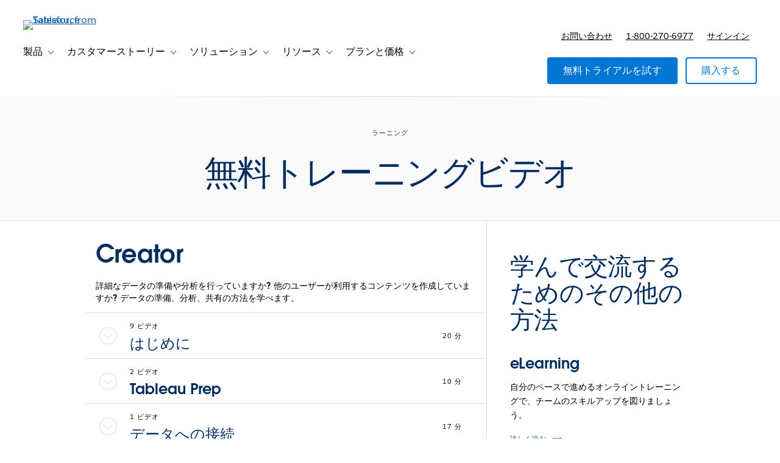

--- FILE ---
content_type: text/html; charset=UTF-8
request_url: https://www.tableau.com/ja-jp/learn/training
body_size: 39863
content:

  


<!DOCTYPE html>
<html lang="ja-JP" dir="ltr" prefix="og: https://ogp.me/ns#">
  <head>
              <script type="text/javascript">(window.NREUM||(NREUM={})).init={privacy:{cookies_enabled:true},ajax:{deny_list:["bam.nr-data.net","log.intellimize.co","obs.cheqzone.com","stats.g.doubleclick.net"]},feature_flags:["soft_nav"]};(window.NREUM||(NREUM={})).loader_config={xpid:"Vw4AWVNRDRABVFZWAAkPVl0G",licenseKey:"NRJS-f9cbe163276f1cd2a33",applicationID:"1074788097",browserID:"1103229268"};;/*! For license information please see nr-loader-spa-1.308.0.min.js.LICENSE.txt */
(()=>{var e,t,r={384:(e,t,r)=>{"use strict";r.d(t,{NT:()=>a,US:()=>u,Zm:()=>o,bQ:()=>d,dV:()=>c,pV:()=>l});var n=r(6154),i=r(1863),s=r(1910);const a={beacon:"bam.nr-data.net",errorBeacon:"bam.nr-data.net"};function o(){return n.gm.NREUM||(n.gm.NREUM={}),void 0===n.gm.newrelic&&(n.gm.newrelic=n.gm.NREUM),n.gm.NREUM}function c(){let e=o();return e.o||(e.o={ST:n.gm.setTimeout,SI:n.gm.setImmediate||n.gm.setInterval,CT:n.gm.clearTimeout,XHR:n.gm.XMLHttpRequest,REQ:n.gm.Request,EV:n.gm.Event,PR:n.gm.Promise,MO:n.gm.MutationObserver,FETCH:n.gm.fetch,WS:n.gm.WebSocket},(0,s.i)(...Object.values(e.o))),e}function d(e,t){let r=o();r.initializedAgents??={},t.initializedAt={ms:(0,i.t)(),date:new Date},r.initializedAgents[e]=t}function u(e,t){o()[e]=t}function l(){return function(){let e=o();const t=e.info||{};e.info={beacon:a.beacon,errorBeacon:a.errorBeacon,...t}}(),function(){let e=o();const t=e.init||{};e.init={...t}}(),c(),function(){let e=o();const t=e.loader_config||{};e.loader_config={...t}}(),o()}},782:(e,t,r)=>{"use strict";r.d(t,{T:()=>n});const n=r(860).K7.pageViewTiming},860:(e,t,r)=>{"use strict";r.d(t,{$J:()=>u,K7:()=>c,P3:()=>d,XX:()=>i,Yy:()=>o,df:()=>s,qY:()=>n,v4:()=>a});const n="events",i="jserrors",s="browser/blobs",a="rum",o="browser/logs",c={ajax:"ajax",genericEvents:"generic_events",jserrors:i,logging:"logging",metrics:"metrics",pageAction:"page_action",pageViewEvent:"page_view_event",pageViewTiming:"page_view_timing",sessionReplay:"session_replay",sessionTrace:"session_trace",softNav:"soft_navigations",spa:"spa"},d={[c.pageViewEvent]:1,[c.pageViewTiming]:2,[c.metrics]:3,[c.jserrors]:4,[c.spa]:5,[c.ajax]:6,[c.sessionTrace]:7,[c.softNav]:8,[c.sessionReplay]:9,[c.logging]:10,[c.genericEvents]:11},u={[c.pageViewEvent]:a,[c.pageViewTiming]:n,[c.ajax]:n,[c.spa]:n,[c.softNav]:n,[c.metrics]:i,[c.jserrors]:i,[c.sessionTrace]:s,[c.sessionReplay]:s,[c.logging]:o,[c.genericEvents]:"ins"}},944:(e,t,r)=>{"use strict";r.d(t,{R:()=>i});var n=r(3241);function i(e,t){"function"==typeof console.debug&&(console.debug("New Relic Warning: https://github.com/newrelic/newrelic-browser-agent/blob/main/docs/warning-codes.md#".concat(e),t),(0,n.W)({agentIdentifier:null,drained:null,type:"data",name:"warn",feature:"warn",data:{code:e,secondary:t}}))}},993:(e,t,r)=>{"use strict";r.d(t,{A$:()=>s,ET:()=>a,TZ:()=>o,p_:()=>i});var n=r(860);const i={ERROR:"ERROR",WARN:"WARN",INFO:"INFO",DEBUG:"DEBUG",TRACE:"TRACE"},s={OFF:0,ERROR:1,WARN:2,INFO:3,DEBUG:4,TRACE:5},a="log",o=n.K7.logging},1541:(e,t,r)=>{"use strict";r.d(t,{U:()=>i,f:()=>n});const n={MFE:"MFE",BA:"BA"};function i(e,t){if(2!==t?.harvestEndpointVersion)return{};const r=t.agentRef.runtime.appMetadata.agents[0].entityGuid;return e?{"source.id":e.id,"source.name":e.name,"source.type":e.type,"parent.id":e.parent?.id||r,"parent.type":e.parent?.type||n.BA}:{"entity.guid":r,appId:t.agentRef.info.applicationID}}},1687:(e,t,r)=>{"use strict";r.d(t,{Ak:()=>d,Ze:()=>h,x3:()=>u});var n=r(3241),i=r(7836),s=r(3606),a=r(860),o=r(2646);const c={};function d(e,t){const r={staged:!1,priority:a.P3[t]||0};l(e),c[e].get(t)||c[e].set(t,r)}function u(e,t){e&&c[e]&&(c[e].get(t)&&c[e].delete(t),p(e,t,!1),c[e].size&&f(e))}function l(e){if(!e)throw new Error("agentIdentifier required");c[e]||(c[e]=new Map)}function h(e="",t="feature",r=!1){if(l(e),!e||!c[e].get(t)||r)return p(e,t);c[e].get(t).staged=!0,f(e)}function f(e){const t=Array.from(c[e]);t.every(([e,t])=>t.staged)&&(t.sort((e,t)=>e[1].priority-t[1].priority),t.forEach(([t])=>{c[e].delete(t),p(e,t)}))}function p(e,t,r=!0){const a=e?i.ee.get(e):i.ee,c=s.i.handlers;if(!a.aborted&&a.backlog&&c){if((0,n.W)({agentIdentifier:e,type:"lifecycle",name:"drain",feature:t}),r){const e=a.backlog[t],r=c[t];if(r){for(let t=0;e&&t<e.length;++t)g(e[t],r);Object.entries(r).forEach(([e,t])=>{Object.values(t||{}).forEach(t=>{t[0]?.on&&t[0]?.context()instanceof o.y&&t[0].on(e,t[1])})})}}a.isolatedBacklog||delete c[t],a.backlog[t]=null,a.emit("drain-"+t,[])}}function g(e,t){var r=e[1];Object.values(t[r]||{}).forEach(t=>{var r=e[0];if(t[0]===r){var n=t[1],i=e[3],s=e[2];n.apply(i,s)}})}},1738:(e,t,r)=>{"use strict";r.d(t,{U:()=>f,Y:()=>h});var n=r(3241),i=r(9908),s=r(1863),a=r(944),o=r(5701),c=r(3969),d=r(8362),u=r(860),l=r(4261);function h(e,t,r,s){const h=s||r;!h||h[e]&&h[e]!==d.d.prototype[e]||(h[e]=function(){(0,i.p)(c.xV,["API/"+e+"/called"],void 0,u.K7.metrics,r.ee),(0,n.W)({agentIdentifier:r.agentIdentifier,drained:!!o.B?.[r.agentIdentifier],type:"data",name:"api",feature:l.Pl+e,data:{}});try{return t.apply(this,arguments)}catch(e){(0,a.R)(23,e)}})}function f(e,t,r,n,a){const o=e.info;null===r?delete o.jsAttributes[t]:o.jsAttributes[t]=r,(a||null===r)&&(0,i.p)(l.Pl+n,[(0,s.t)(),t,r],void 0,"session",e.ee)}},1741:(e,t,r)=>{"use strict";r.d(t,{W:()=>s});var n=r(944),i=r(4261);class s{#e(e,...t){if(this[e]!==s.prototype[e])return this[e](...t);(0,n.R)(35,e)}addPageAction(e,t){return this.#e(i.hG,e,t)}register(e){return this.#e(i.eY,e)}recordCustomEvent(e,t){return this.#e(i.fF,e,t)}setPageViewName(e,t){return this.#e(i.Fw,e,t)}setCustomAttribute(e,t,r){return this.#e(i.cD,e,t,r)}noticeError(e,t){return this.#e(i.o5,e,t)}setUserId(e,t=!1){return this.#e(i.Dl,e,t)}setApplicationVersion(e){return this.#e(i.nb,e)}setErrorHandler(e){return this.#e(i.bt,e)}addRelease(e,t){return this.#e(i.k6,e,t)}log(e,t){return this.#e(i.$9,e,t)}start(){return this.#e(i.d3)}finished(e){return this.#e(i.BL,e)}recordReplay(){return this.#e(i.CH)}pauseReplay(){return this.#e(i.Tb)}addToTrace(e){return this.#e(i.U2,e)}setCurrentRouteName(e){return this.#e(i.PA,e)}interaction(e){return this.#e(i.dT,e)}wrapLogger(e,t,r){return this.#e(i.Wb,e,t,r)}measure(e,t){return this.#e(i.V1,e,t)}consent(e){return this.#e(i.Pv,e)}}},1863:(e,t,r)=>{"use strict";function n(){return Math.floor(performance.now())}r.d(t,{t:()=>n})},1910:(e,t,r)=>{"use strict";r.d(t,{i:()=>s});var n=r(944);const i=new Map;function s(...e){return e.every(e=>{if(i.has(e))return i.get(e);const t="function"==typeof e?e.toString():"",r=t.includes("[native code]"),s=t.includes("nrWrapper");return r||s||(0,n.R)(64,e?.name||t),i.set(e,r),r})}},2555:(e,t,r)=>{"use strict";r.d(t,{D:()=>o,f:()=>a});var n=r(384),i=r(8122);const s={beacon:n.NT.beacon,errorBeacon:n.NT.errorBeacon,licenseKey:void 0,applicationID:void 0,sa:void 0,queueTime:void 0,applicationTime:void 0,ttGuid:void 0,user:void 0,account:void 0,product:void 0,extra:void 0,jsAttributes:{},userAttributes:void 0,atts:void 0,transactionName:void 0,tNamePlain:void 0};function a(e){try{return!!e.licenseKey&&!!e.errorBeacon&&!!e.applicationID}catch(e){return!1}}const o=e=>(0,i.a)(e,s)},2614:(e,t,r)=>{"use strict";r.d(t,{BB:()=>a,H3:()=>n,g:()=>d,iL:()=>c,tS:()=>o,uh:()=>i,wk:()=>s});const n="NRBA",i="SESSION",s=144e5,a=18e5,o={STARTED:"session-started",PAUSE:"session-pause",RESET:"session-reset",RESUME:"session-resume",UPDATE:"session-update"},c={SAME_TAB:"same-tab",CROSS_TAB:"cross-tab"},d={OFF:0,FULL:1,ERROR:2}},2646:(e,t,r)=>{"use strict";r.d(t,{y:()=>n});class n{constructor(e){this.contextId=e}}},2843:(e,t,r)=>{"use strict";r.d(t,{G:()=>s,u:()=>i});var n=r(3878);function i(e,t=!1,r,i){(0,n.DD)("visibilitychange",function(){if(t)return void("hidden"===document.visibilityState&&e());e(document.visibilityState)},r,i)}function s(e,t,r){(0,n.sp)("pagehide",e,t,r)}},3241:(e,t,r)=>{"use strict";r.d(t,{W:()=>s});var n=r(6154);const i="newrelic";function s(e={}){try{n.gm.dispatchEvent(new CustomEvent(i,{detail:e}))}catch(e){}}},3304:(e,t,r)=>{"use strict";r.d(t,{A:()=>s});var n=r(7836);const i=()=>{const e=new WeakSet;return(t,r)=>{if("object"==typeof r&&null!==r){if(e.has(r))return;e.add(r)}return r}};function s(e){try{return JSON.stringify(e,i())??""}catch(e){try{n.ee.emit("internal-error",[e])}catch(e){}return""}}},3333:(e,t,r)=>{"use strict";r.d(t,{$v:()=>u,TZ:()=>n,Xh:()=>c,Zp:()=>i,kd:()=>d,mq:()=>o,nf:()=>a,qN:()=>s});const n=r(860).K7.genericEvents,i=["auxclick","click","copy","keydown","paste","scrollend"],s=["focus","blur"],a=4,o=1e3,c=2e3,d=["PageAction","UserAction","BrowserPerformance"],u={RESOURCES:"experimental.resources",REGISTER:"register"}},3434:(e,t,r)=>{"use strict";r.d(t,{Jt:()=>s,YM:()=>d});var n=r(7836),i=r(5607);const s="nr@original:".concat(i.W),a=50;var o=Object.prototype.hasOwnProperty,c=!1;function d(e,t){return e||(e=n.ee),r.inPlace=function(e,t,n,i,s){n||(n="");const a="-"===n.charAt(0);for(let o=0;o<t.length;o++){const c=t[o],d=e[c];l(d)||(e[c]=r(d,a?c+n:n,i,c,s))}},r.flag=s,r;function r(t,r,n,c,d){return l(t)?t:(r||(r=""),nrWrapper[s]=t,function(e,t,r){if(Object.defineProperty&&Object.keys)try{return Object.keys(e).forEach(function(r){Object.defineProperty(t,r,{get:function(){return e[r]},set:function(t){return e[r]=t,t}})}),t}catch(e){u([e],r)}for(var n in e)o.call(e,n)&&(t[n]=e[n])}(t,nrWrapper,e),nrWrapper);function nrWrapper(){var s,o,l,h;let f;try{o=this,s=[...arguments],l="function"==typeof n?n(s,o):n||{}}catch(t){u([t,"",[s,o,c],l],e)}i(r+"start",[s,o,c],l,d);const p=performance.now();let g;try{return h=t.apply(o,s),g=performance.now(),h}catch(e){throw g=performance.now(),i(r+"err",[s,o,e],l,d),f=e,f}finally{const e=g-p,t={start:p,end:g,duration:e,isLongTask:e>=a,methodName:c,thrownError:f};t.isLongTask&&i("long-task",[t,o],l,d),i(r+"end",[s,o,h],l,d)}}}function i(r,n,i,s){if(!c||t){var a=c;c=!0;try{e.emit(r,n,i,t,s)}catch(t){u([t,r,n,i],e)}c=a}}}function u(e,t){t||(t=n.ee);try{t.emit("internal-error",e)}catch(e){}}function l(e){return!(e&&"function"==typeof e&&e.apply&&!e[s])}},3606:(e,t,r)=>{"use strict";r.d(t,{i:()=>s});var n=r(9908);s.on=a;var i=s.handlers={};function s(e,t,r,s){a(s||n.d,i,e,t,r)}function a(e,t,r,i,s){s||(s="feature"),e||(e=n.d);var a=t[s]=t[s]||{};(a[r]=a[r]||[]).push([e,i])}},3738:(e,t,r)=>{"use strict";r.d(t,{He:()=>i,Kp:()=>o,Lc:()=>d,Rz:()=>u,TZ:()=>n,bD:()=>s,d3:()=>a,jx:()=>l,sl:()=>h,uP:()=>c});const n=r(860).K7.sessionTrace,i="bstResource",s="resource",a="-start",o="-end",c="fn"+a,d="fn"+o,u="pushState",l=1e3,h=3e4},3785:(e,t,r)=>{"use strict";r.d(t,{R:()=>c,b:()=>d});var n=r(9908),i=r(1863),s=r(860),a=r(3969),o=r(993);function c(e,t,r={},c=o.p_.INFO,d=!0,u,l=(0,i.t)()){(0,n.p)(a.xV,["API/logging/".concat(c.toLowerCase(),"/called")],void 0,s.K7.metrics,e),(0,n.p)(o.ET,[l,t,r,c,d,u],void 0,s.K7.logging,e)}function d(e){return"string"==typeof e&&Object.values(o.p_).some(t=>t===e.toUpperCase().trim())}},3878:(e,t,r)=>{"use strict";function n(e,t){return{capture:e,passive:!1,signal:t}}function i(e,t,r=!1,i){window.addEventListener(e,t,n(r,i))}function s(e,t,r=!1,i){document.addEventListener(e,t,n(r,i))}r.d(t,{DD:()=>s,jT:()=>n,sp:()=>i})},3962:(e,t,r)=>{"use strict";r.d(t,{AM:()=>a,O2:()=>l,OV:()=>s,Qu:()=>h,TZ:()=>c,ih:()=>f,pP:()=>o,t1:()=>u,tC:()=>i,wD:()=>d});var n=r(860);const i=["click","keydown","submit"],s="popstate",a="api",o="initialPageLoad",c=n.K7.softNav,d=5e3,u=500,l={INITIAL_PAGE_LOAD:"",ROUTE_CHANGE:1,UNSPECIFIED:2},h={INTERACTION:1,AJAX:2,CUSTOM_END:3,CUSTOM_TRACER:4},f={IP:"in progress",PF:"pending finish",FIN:"finished",CAN:"cancelled"}},3969:(e,t,r)=>{"use strict";r.d(t,{TZ:()=>n,XG:()=>o,rs:()=>i,xV:()=>a,z_:()=>s});const n=r(860).K7.metrics,i="sm",s="cm",a="storeSupportabilityMetrics",o="storeEventMetrics"},4234:(e,t,r)=>{"use strict";r.d(t,{W:()=>s});var n=r(7836),i=r(1687);class s{constructor(e,t){this.agentIdentifier=e,this.ee=n.ee.get(e),this.featureName=t,this.blocked=!1}deregisterDrain(){(0,i.x3)(this.agentIdentifier,this.featureName)}}},4261:(e,t,r)=>{"use strict";r.d(t,{$9:()=>u,BL:()=>c,CH:()=>p,Dl:()=>R,Fw:()=>w,PA:()=>v,Pl:()=>n,Pv:()=>A,Tb:()=>h,U2:()=>a,V1:()=>E,Wb:()=>T,bt:()=>y,cD:()=>b,d3:()=>x,dT:()=>d,eY:()=>g,fF:()=>f,hG:()=>s,hw:()=>i,k6:()=>o,nb:()=>m,o5:()=>l});const n="api-",i=n+"ixn-",s="addPageAction",a="addToTrace",o="addRelease",c="finished",d="interaction",u="log",l="noticeError",h="pauseReplay",f="recordCustomEvent",p="recordReplay",g="register",m="setApplicationVersion",v="setCurrentRouteName",b="setCustomAttribute",y="setErrorHandler",w="setPageViewName",R="setUserId",x="start",T="wrapLogger",E="measure",A="consent"},5205:(e,t,r)=>{"use strict";r.d(t,{j:()=>S});var n=r(384),i=r(1741);var s=r(2555),a=r(3333);const o=e=>{if(!e||"string"!=typeof e)return!1;try{document.createDocumentFragment().querySelector(e)}catch{return!1}return!0};var c=r(2614),d=r(944),u=r(8122);const l="[data-nr-mask]",h=e=>(0,u.a)(e,(()=>{const e={feature_flags:[],experimental:{allow_registered_children:!1,resources:!1},mask_selector:"*",block_selector:"[data-nr-block]",mask_input_options:{color:!1,date:!1,"datetime-local":!1,email:!1,month:!1,number:!1,range:!1,search:!1,tel:!1,text:!1,time:!1,url:!1,week:!1,textarea:!1,select:!1,password:!0}};return{ajax:{deny_list:void 0,block_internal:!0,enabled:!0,autoStart:!0},api:{get allow_registered_children(){return e.feature_flags.includes(a.$v.REGISTER)||e.experimental.allow_registered_children},set allow_registered_children(t){e.experimental.allow_registered_children=t},duplicate_registered_data:!1},browser_consent_mode:{enabled:!1},distributed_tracing:{enabled:void 0,exclude_newrelic_header:void 0,cors_use_newrelic_header:void 0,cors_use_tracecontext_headers:void 0,allowed_origins:void 0},get feature_flags(){return e.feature_flags},set feature_flags(t){e.feature_flags=t},generic_events:{enabled:!0,autoStart:!0},harvest:{interval:30},jserrors:{enabled:!0,autoStart:!0},logging:{enabled:!0,autoStart:!0},metrics:{enabled:!0,autoStart:!0},obfuscate:void 0,page_action:{enabled:!0},page_view_event:{enabled:!0,autoStart:!0},page_view_timing:{enabled:!0,autoStart:!0},performance:{capture_marks:!1,capture_measures:!1,capture_detail:!0,resources:{get enabled(){return e.feature_flags.includes(a.$v.RESOURCES)||e.experimental.resources},set enabled(t){e.experimental.resources=t},asset_types:[],first_party_domains:[],ignore_newrelic:!0}},privacy:{cookies_enabled:!0},proxy:{assets:void 0,beacon:void 0},session:{expiresMs:c.wk,inactiveMs:c.BB},session_replay:{autoStart:!0,enabled:!1,preload:!1,sampling_rate:10,error_sampling_rate:100,collect_fonts:!1,inline_images:!1,fix_stylesheets:!0,mask_all_inputs:!0,get mask_text_selector(){return e.mask_selector},set mask_text_selector(t){o(t)?e.mask_selector="".concat(t,",").concat(l):""===t||null===t?e.mask_selector=l:(0,d.R)(5,t)},get block_class(){return"nr-block"},get ignore_class(){return"nr-ignore"},get mask_text_class(){return"nr-mask"},get block_selector(){return e.block_selector},set block_selector(t){o(t)?e.block_selector+=",".concat(t):""!==t&&(0,d.R)(6,t)},get mask_input_options(){return e.mask_input_options},set mask_input_options(t){t&&"object"==typeof t?e.mask_input_options={...t,password:!0}:(0,d.R)(7,t)}},session_trace:{enabled:!0,autoStart:!0},soft_navigations:{enabled:!0,autoStart:!0},spa:{enabled:!0,autoStart:!0},ssl:void 0,user_actions:{enabled:!0,elementAttributes:["id","className","tagName","type"]}}})());var f=r(6154),p=r(9324);let g=0;const m={buildEnv:p.F3,distMethod:p.Xs,version:p.xv,originTime:f.WN},v={consented:!1},b={appMetadata:{},get consented(){return this.session?.state?.consent||v.consented},set consented(e){v.consented=e},customTransaction:void 0,denyList:void 0,disabled:!1,harvester:void 0,isolatedBacklog:!1,isRecording:!1,loaderType:void 0,maxBytes:3e4,obfuscator:void 0,onerror:void 0,ptid:void 0,releaseIds:{},session:void 0,timeKeeper:void 0,registeredEntities:[],jsAttributesMetadata:{bytes:0},get harvestCount(){return++g}},y=e=>{const t=(0,u.a)(e,b),r=Object.keys(m).reduce((e,t)=>(e[t]={value:m[t],writable:!1,configurable:!0,enumerable:!0},e),{});return Object.defineProperties(t,r)};var w=r(5701);const R=e=>{const t=e.startsWith("http");e+="/",r.p=t?e:"https://"+e};var x=r(7836),T=r(3241);const E={accountID:void 0,trustKey:void 0,agentID:void 0,licenseKey:void 0,applicationID:void 0,xpid:void 0},A=e=>(0,u.a)(e,E),_=new Set;function S(e,t={},r,a){let{init:o,info:c,loader_config:d,runtime:u={},exposed:l=!0}=t;if(!c){const e=(0,n.pV)();o=e.init,c=e.info,d=e.loader_config}e.init=h(o||{}),e.loader_config=A(d||{}),c.jsAttributes??={},f.bv&&(c.jsAttributes.isWorker=!0),e.info=(0,s.D)(c);const p=e.init,g=[c.beacon,c.errorBeacon];_.has(e.agentIdentifier)||(p.proxy.assets&&(R(p.proxy.assets),g.push(p.proxy.assets)),p.proxy.beacon&&g.push(p.proxy.beacon),e.beacons=[...g],function(e){const t=(0,n.pV)();Object.getOwnPropertyNames(i.W.prototype).forEach(r=>{const n=i.W.prototype[r];if("function"!=typeof n||"constructor"===n)return;let s=t[r];e[r]&&!1!==e.exposed&&"micro-agent"!==e.runtime?.loaderType&&(t[r]=(...t)=>{const n=e[r](...t);return s?s(...t):n})})}(e),(0,n.US)("activatedFeatures",w.B)),u.denyList=[...p.ajax.deny_list||[],...p.ajax.block_internal?g:[]],u.ptid=e.agentIdentifier,u.loaderType=r,e.runtime=y(u),_.has(e.agentIdentifier)||(e.ee=x.ee.get(e.agentIdentifier),e.exposed=l,(0,T.W)({agentIdentifier:e.agentIdentifier,drained:!!w.B?.[e.agentIdentifier],type:"lifecycle",name:"initialize",feature:void 0,data:e.config})),_.add(e.agentIdentifier)}},5270:(e,t,r)=>{"use strict";r.d(t,{Aw:()=>a,SR:()=>s,rF:()=>o});var n=r(384),i=r(7767);function s(e){return!!(0,n.dV)().o.MO&&(0,i.V)(e)&&!0===e?.session_trace.enabled}function a(e){return!0===e?.session_replay.preload&&s(e)}function o(e,t){try{if("string"==typeof t?.type){if("password"===t.type.toLowerCase())return"*".repeat(e?.length||0);if(void 0!==t?.dataset?.nrUnmask||t?.classList?.contains("nr-unmask"))return e}}catch(e){}return"string"==typeof e?e.replace(/[\S]/g,"*"):"*".repeat(e?.length||0)}},5289:(e,t,r)=>{"use strict";r.d(t,{GG:()=>a,Qr:()=>c,sB:()=>o});var n=r(3878),i=r(6389);function s(){return"undefined"==typeof document||"complete"===document.readyState}function a(e,t){if(s())return e();const r=(0,i.J)(e),a=setInterval(()=>{s()&&(clearInterval(a),r())},500);(0,n.sp)("load",r,t)}function o(e){if(s())return e();(0,n.DD)("DOMContentLoaded",e)}function c(e){if(s())return e();(0,n.sp)("popstate",e)}},5607:(e,t,r)=>{"use strict";r.d(t,{W:()=>n});const n=(0,r(9566).bz)()},5701:(e,t,r)=>{"use strict";r.d(t,{B:()=>s,t:()=>a});var n=r(3241);const i=new Set,s={};function a(e,t){const r=t.agentIdentifier;s[r]??={},e&&"object"==typeof e&&(i.has(r)||(t.ee.emit("rumresp",[e]),s[r]=e,i.add(r),(0,n.W)({agentIdentifier:r,loaded:!0,drained:!0,type:"lifecycle",name:"load",feature:void 0,data:e})))}},6154:(e,t,r)=>{"use strict";r.d(t,{OF:()=>d,RI:()=>i,WN:()=>h,bv:()=>s,eN:()=>f,gm:()=>a,lR:()=>l,m:()=>c,mw:()=>o,sb:()=>u});var n=r(1863);const i="undefined"!=typeof window&&!!window.document,s="undefined"!=typeof WorkerGlobalScope&&("undefined"!=typeof self&&self instanceof WorkerGlobalScope&&self.navigator instanceof WorkerNavigator||"undefined"!=typeof globalThis&&globalThis instanceof WorkerGlobalScope&&globalThis.navigator instanceof WorkerNavigator),a=i?window:"undefined"!=typeof WorkerGlobalScope&&("undefined"!=typeof self&&self instanceof WorkerGlobalScope&&self||"undefined"!=typeof globalThis&&globalThis instanceof WorkerGlobalScope&&globalThis),o=Boolean("hidden"===a?.document?.visibilityState),c=""+a?.location,d=/iPad|iPhone|iPod/.test(a.navigator?.userAgent),u=d&&"undefined"==typeof SharedWorker,l=(()=>{const e=a.navigator?.userAgent?.match(/Firefox[/\s](\d+\.\d+)/);return Array.isArray(e)&&e.length>=2?+e[1]:0})(),h=Date.now()-(0,n.t)(),f=()=>"undefined"!=typeof PerformanceNavigationTiming&&a?.performance?.getEntriesByType("navigation")?.[0]?.responseStart},6344:(e,t,r)=>{"use strict";r.d(t,{BB:()=>u,Qb:()=>l,TZ:()=>i,Ug:()=>a,Vh:()=>s,_s:()=>o,bc:()=>d,yP:()=>c});var n=r(2614);const i=r(860).K7.sessionReplay,s="errorDuringReplay",a=.12,o={DomContentLoaded:0,Load:1,FullSnapshot:2,IncrementalSnapshot:3,Meta:4,Custom:5},c={[n.g.ERROR]:15e3,[n.g.FULL]:3e5,[n.g.OFF]:0},d={RESET:{message:"Session was reset",sm:"Reset"},IMPORT:{message:"Recorder failed to import",sm:"Import"},TOO_MANY:{message:"429: Too Many Requests",sm:"Too-Many"},TOO_BIG:{message:"Payload was too large",sm:"Too-Big"},CROSS_TAB:{message:"Session Entity was set to OFF on another tab",sm:"Cross-Tab"},ENTITLEMENTS:{message:"Session Replay is not allowed and will not be started",sm:"Entitlement"}},u=5e3,l={API:"api",RESUME:"resume",SWITCH_TO_FULL:"switchToFull",INITIALIZE:"initialize",PRELOAD:"preload"}},6389:(e,t,r)=>{"use strict";function n(e,t=500,r={}){const n=r?.leading||!1;let i;return(...r)=>{n&&void 0===i&&(e.apply(this,r),i=setTimeout(()=>{i=clearTimeout(i)},t)),n||(clearTimeout(i),i=setTimeout(()=>{e.apply(this,r)},t))}}function i(e){let t=!1;return(...r)=>{t||(t=!0,e.apply(this,r))}}r.d(t,{J:()=>i,s:()=>n})},6630:(e,t,r)=>{"use strict";r.d(t,{T:()=>n});const n=r(860).K7.pageViewEvent},6774:(e,t,r)=>{"use strict";r.d(t,{T:()=>n});const n=r(860).K7.jserrors},7295:(e,t,r)=>{"use strict";r.d(t,{Xv:()=>a,gX:()=>i,iW:()=>s});var n=[];function i(e){if(!e||s(e))return!1;if(0===n.length)return!0;if("*"===n[0].hostname)return!1;for(var t=0;t<n.length;t++){var r=n[t];if(r.hostname.test(e.hostname)&&r.pathname.test(e.pathname))return!1}return!0}function s(e){return void 0===e.hostname}function a(e){if(n=[],e&&e.length)for(var t=0;t<e.length;t++){let r=e[t];if(!r)continue;if("*"===r)return void(n=[{hostname:"*"}]);0===r.indexOf("http://")?r=r.substring(7):0===r.indexOf("https://")&&(r=r.substring(8));const i=r.indexOf("/");let s,a;i>0?(s=r.substring(0,i),a=r.substring(i)):(s=r,a="*");let[c]=s.split(":");n.push({hostname:o(c),pathname:o(a,!0)})}}function o(e,t=!1){const r=e.replace(/[.+?^${}()|[\]\\]/g,e=>"\\"+e).replace(/\*/g,".*?");return new RegExp((t?"^":"")+r+"$")}},7485:(e,t,r)=>{"use strict";r.d(t,{D:()=>i});var n=r(6154);function i(e){if(0===(e||"").indexOf("data:"))return{protocol:"data"};try{const t=new URL(e,location.href),r={port:t.port,hostname:t.hostname,pathname:t.pathname,search:t.search,protocol:t.protocol.slice(0,t.protocol.indexOf(":")),sameOrigin:t.protocol===n.gm?.location?.protocol&&t.host===n.gm?.location?.host};return r.port&&""!==r.port||("http:"===t.protocol&&(r.port="80"),"https:"===t.protocol&&(r.port="443")),r.pathname&&""!==r.pathname?r.pathname.startsWith("/")||(r.pathname="/".concat(r.pathname)):r.pathname="/",r}catch(e){return{}}}},7699:(e,t,r)=>{"use strict";r.d(t,{It:()=>s,KC:()=>o,No:()=>i,qh:()=>a});var n=r(860);const i=16e3,s=1e6,a="SESSION_ERROR",o={[n.K7.logging]:!0,[n.K7.genericEvents]:!1,[n.K7.jserrors]:!1,[n.K7.ajax]:!1}},7767:(e,t,r)=>{"use strict";r.d(t,{V:()=>i});var n=r(6154);const i=e=>n.RI&&!0===e?.privacy.cookies_enabled},7836:(e,t,r)=>{"use strict";r.d(t,{P:()=>o,ee:()=>c});var n=r(384),i=r(8990),s=r(2646),a=r(5607);const o="nr@context:".concat(a.W),c=function e(t,r){var n={},a={},u={},l=!1;try{l=16===r.length&&d.initializedAgents?.[r]?.runtime.isolatedBacklog}catch(e){}var h={on:p,addEventListener:p,removeEventListener:function(e,t){var r=n[e];if(!r)return;for(var i=0;i<r.length;i++)r[i]===t&&r.splice(i,1)},emit:function(e,r,n,i,s){!1!==s&&(s=!0);if(c.aborted&&!i)return;t&&s&&t.emit(e,r,n);var o=f(n);g(e).forEach(e=>{e.apply(o,r)});var d=v()[a[e]];d&&d.push([h,e,r,o]);return o},get:m,listeners:g,context:f,buffer:function(e,t){const r=v();if(t=t||"feature",h.aborted)return;Object.entries(e||{}).forEach(([e,n])=>{a[n]=t,t in r||(r[t]=[])})},abort:function(){h._aborted=!0,Object.keys(h.backlog).forEach(e=>{delete h.backlog[e]})},isBuffering:function(e){return!!v()[a[e]]},debugId:r,backlog:l?{}:t&&"object"==typeof t.backlog?t.backlog:{},isolatedBacklog:l};return Object.defineProperty(h,"aborted",{get:()=>{let e=h._aborted||!1;return e||(t&&(e=t.aborted),e)}}),h;function f(e){return e&&e instanceof s.y?e:e?(0,i.I)(e,o,()=>new s.y(o)):new s.y(o)}function p(e,t){n[e]=g(e).concat(t)}function g(e){return n[e]||[]}function m(t){return u[t]=u[t]||e(h,t)}function v(){return h.backlog}}(void 0,"globalEE"),d=(0,n.Zm)();d.ee||(d.ee=c)},8122:(e,t,r)=>{"use strict";r.d(t,{a:()=>i});var n=r(944);function i(e,t){try{if(!e||"object"!=typeof e)return(0,n.R)(3);if(!t||"object"!=typeof t)return(0,n.R)(4);const r=Object.create(Object.getPrototypeOf(t),Object.getOwnPropertyDescriptors(t)),s=0===Object.keys(r).length?e:r;for(let a in s)if(void 0!==e[a])try{if(null===e[a]){r[a]=null;continue}Array.isArray(e[a])&&Array.isArray(t[a])?r[a]=Array.from(new Set([...e[a],...t[a]])):"object"==typeof e[a]&&"object"==typeof t[a]?r[a]=i(e[a],t[a]):r[a]=e[a]}catch(e){r[a]||(0,n.R)(1,e)}return r}catch(e){(0,n.R)(2,e)}}},8139:(e,t,r)=>{"use strict";r.d(t,{u:()=>h});var n=r(7836),i=r(3434),s=r(8990),a=r(6154);const o={},c=a.gm.XMLHttpRequest,d="addEventListener",u="removeEventListener",l="nr@wrapped:".concat(n.P);function h(e){var t=function(e){return(e||n.ee).get("events")}(e);if(o[t.debugId]++)return t;o[t.debugId]=1;var r=(0,i.YM)(t,!0);function h(e){r.inPlace(e,[d,u],"-",p)}function p(e,t){return e[1]}return"getPrototypeOf"in Object&&(a.RI&&f(document,h),c&&f(c.prototype,h),f(a.gm,h)),t.on(d+"-start",function(e,t){var n=e[1];if(null!==n&&("function"==typeof n||"object"==typeof n)&&"newrelic"!==e[0]){var i=(0,s.I)(n,l,function(){var e={object:function(){if("function"!=typeof n.handleEvent)return;return n.handleEvent.apply(n,arguments)},function:n}[typeof n];return e?r(e,"fn-",null,e.name||"anonymous"):n});this.wrapped=e[1]=i}}),t.on(u+"-start",function(e){e[1]=this.wrapped||e[1]}),t}function f(e,t,...r){let n=e;for(;"object"==typeof n&&!Object.prototype.hasOwnProperty.call(n,d);)n=Object.getPrototypeOf(n);n&&t(n,...r)}},8362:(e,t,r)=>{"use strict";r.d(t,{d:()=>s});var n=r(9566),i=r(1741);class s extends i.W{agentIdentifier=(0,n.LA)(16)}},8374:(e,t,r)=>{r.nc=(()=>{try{return document?.currentScript?.nonce}catch(e){}return""})()},8990:(e,t,r)=>{"use strict";r.d(t,{I:()=>i});var n=Object.prototype.hasOwnProperty;function i(e,t,r){if(n.call(e,t))return e[t];var i=r();if(Object.defineProperty&&Object.keys)try{return Object.defineProperty(e,t,{value:i,writable:!0,enumerable:!1}),i}catch(e){}return e[t]=i,i}},9119:(e,t,r)=>{"use strict";r.d(t,{L:()=>s});var n=/([^?#]*)[^#]*(#[^?]*|$).*/,i=/([^?#]*)().*/;function s(e,t){return e?e.replace(t?n:i,"$1$2"):e}},9300:(e,t,r)=>{"use strict";r.d(t,{T:()=>n});const n=r(860).K7.ajax},9324:(e,t,r)=>{"use strict";r.d(t,{AJ:()=>a,F3:()=>i,Xs:()=>s,Yq:()=>o,xv:()=>n});const n="1.308.0",i="PROD",s="CDN",a="@newrelic/rrweb",o="1.0.1"},9566:(e,t,r)=>{"use strict";r.d(t,{LA:()=>o,ZF:()=>c,bz:()=>a,el:()=>d});var n=r(6154);const i="xxxxxxxx-xxxx-4xxx-yxxx-xxxxxxxxxxxx";function s(e,t){return e?15&e[t]:16*Math.random()|0}function a(){const e=n.gm?.crypto||n.gm?.msCrypto;let t,r=0;return e&&e.getRandomValues&&(t=e.getRandomValues(new Uint8Array(30))),i.split("").map(e=>"x"===e?s(t,r++).toString(16):"y"===e?(3&s()|8).toString(16):e).join("")}function o(e){const t=n.gm?.crypto||n.gm?.msCrypto;let r,i=0;t&&t.getRandomValues&&(r=t.getRandomValues(new Uint8Array(e)));const a=[];for(var o=0;o<e;o++)a.push(s(r,i++).toString(16));return a.join("")}function c(){return o(16)}function d(){return o(32)}},9908:(e,t,r)=>{"use strict";r.d(t,{d:()=>n,p:()=>i});var n=r(7836).ee.get("handle");function i(e,t,r,i,s){s?(s.buffer([e],i),s.emit(e,t,r)):(n.buffer([e],i),n.emit(e,t,r))}}},n={};function i(e){var t=n[e];if(void 0!==t)return t.exports;var s=n[e]={exports:{}};return r[e](s,s.exports,i),s.exports}i.m=r,i.d=(e,t)=>{for(var r in t)i.o(t,r)&&!i.o(e,r)&&Object.defineProperty(e,r,{enumerable:!0,get:t[r]})},i.f={},i.e=e=>Promise.all(Object.keys(i.f).reduce((t,r)=>(i.f[r](e,t),t),[])),i.u=e=>({212:"nr-spa-compressor",249:"nr-spa-recorder",478:"nr-spa"}[e]+"-1.308.0.min.js"),i.o=(e,t)=>Object.prototype.hasOwnProperty.call(e,t),e={},t="NRBA-1.308.0.PROD:",i.l=(r,n,s,a)=>{if(e[r])e[r].push(n);else{var o,c;if(void 0!==s)for(var d=document.getElementsByTagName("script"),u=0;u<d.length;u++){var l=d[u];if(l.getAttribute("src")==r||l.getAttribute("data-webpack")==t+s){o=l;break}}if(!o){c=!0;var h={478:"sha512-RSfSVnmHk59T/uIPbdSE0LPeqcEdF4/+XhfJdBuccH5rYMOEZDhFdtnh6X6nJk7hGpzHd9Ujhsy7lZEz/ORYCQ==",249:"sha512-ehJXhmntm85NSqW4MkhfQqmeKFulra3klDyY0OPDUE+sQ3GokHlPh1pmAzuNy//3j4ac6lzIbmXLvGQBMYmrkg==",212:"sha512-B9h4CR46ndKRgMBcK+j67uSR2RCnJfGefU+A7FrgR/k42ovXy5x/MAVFiSvFxuVeEk/pNLgvYGMp1cBSK/G6Fg=="};(o=document.createElement("script")).charset="utf-8",i.nc&&o.setAttribute("nonce",i.nc),o.setAttribute("data-webpack",t+s),o.src=r,0!==o.src.indexOf(window.location.origin+"/")&&(o.crossOrigin="anonymous"),h[a]&&(o.integrity=h[a])}e[r]=[n];var f=(t,n)=>{o.onerror=o.onload=null,clearTimeout(p);var i=e[r];if(delete e[r],o.parentNode&&o.parentNode.removeChild(o),i&&i.forEach(e=>e(n)),t)return t(n)},p=setTimeout(f.bind(null,void 0,{type:"timeout",target:o}),12e4);o.onerror=f.bind(null,o.onerror),o.onload=f.bind(null,o.onload),c&&document.head.appendChild(o)}},i.r=e=>{"undefined"!=typeof Symbol&&Symbol.toStringTag&&Object.defineProperty(e,Symbol.toStringTag,{value:"Module"}),Object.defineProperty(e,"__esModule",{value:!0})},i.p="https://js-agent.newrelic.com/",(()=>{var e={38:0,788:0};i.f.j=(t,r)=>{var n=i.o(e,t)?e[t]:void 0;if(0!==n)if(n)r.push(n[2]);else{var s=new Promise((r,i)=>n=e[t]=[r,i]);r.push(n[2]=s);var a=i.p+i.u(t),o=new Error;i.l(a,r=>{if(i.o(e,t)&&(0!==(n=e[t])&&(e[t]=void 0),n)){var s=r&&("load"===r.type?"missing":r.type),a=r&&r.target&&r.target.src;o.message="Loading chunk "+t+" failed: ("+s+": "+a+")",o.name="ChunkLoadError",o.type=s,o.request=a,n[1](o)}},"chunk-"+t,t)}};var t=(t,r)=>{var n,s,[a,o,c]=r,d=0;if(a.some(t=>0!==e[t])){for(n in o)i.o(o,n)&&(i.m[n]=o[n]);if(c)c(i)}for(t&&t(r);d<a.length;d++)s=a[d],i.o(e,s)&&e[s]&&e[s][0](),e[s]=0},r=self["webpackChunk:NRBA-1.308.0.PROD"]=self["webpackChunk:NRBA-1.308.0.PROD"]||[];r.forEach(t.bind(null,0)),r.push=t.bind(null,r.push.bind(r))})(),(()=>{"use strict";i(8374);var e=i(8362),t=i(860);const r=Object.values(t.K7);var n=i(5205);var s=i(9908),a=i(1863),o=i(4261),c=i(1738);var d=i(1687),u=i(4234),l=i(5289),h=i(6154),f=i(944),p=i(5270),g=i(7767),m=i(6389),v=i(7699);class b extends u.W{constructor(e,t){super(e.agentIdentifier,t),this.agentRef=e,this.abortHandler=void 0,this.featAggregate=void 0,this.loadedSuccessfully=void 0,this.onAggregateImported=new Promise(e=>{this.loadedSuccessfully=e}),this.deferred=Promise.resolve(),!1===e.init[this.featureName].autoStart?this.deferred=new Promise((t,r)=>{this.ee.on("manual-start-all",(0,m.J)(()=>{(0,d.Ak)(e.agentIdentifier,this.featureName),t()}))}):(0,d.Ak)(e.agentIdentifier,t)}importAggregator(e,t,r={}){if(this.featAggregate)return;const n=async()=>{let n;await this.deferred;try{if((0,g.V)(e.init)){const{setupAgentSession:t}=await i.e(478).then(i.bind(i,8766));n=t(e)}}catch(e){(0,f.R)(20,e),this.ee.emit("internal-error",[e]),(0,s.p)(v.qh,[e],void 0,this.featureName,this.ee)}try{if(!this.#t(this.featureName,n,e.init))return(0,d.Ze)(this.agentIdentifier,this.featureName),void this.loadedSuccessfully(!1);const{Aggregate:i}=await t();this.featAggregate=new i(e,r),e.runtime.harvester.initializedAggregates.push(this.featAggregate),this.loadedSuccessfully(!0)}catch(e){(0,f.R)(34,e),this.abortHandler?.(),(0,d.Ze)(this.agentIdentifier,this.featureName,!0),this.loadedSuccessfully(!1),this.ee&&this.ee.abort()}};h.RI?(0,l.GG)(()=>n(),!0):n()}#t(e,r,n){if(this.blocked)return!1;switch(e){case t.K7.sessionReplay:return(0,p.SR)(n)&&!!r;case t.K7.sessionTrace:return!!r;default:return!0}}}var y=i(6630),w=i(2614),R=i(3241);class x extends b{static featureName=y.T;constructor(e){var t;super(e,y.T),this.setupInspectionEvents(e.agentIdentifier),t=e,(0,c.Y)(o.Fw,function(e,r){"string"==typeof e&&("/"!==e.charAt(0)&&(e="/"+e),t.runtime.customTransaction=(r||"http://custom.transaction")+e,(0,s.p)(o.Pl+o.Fw,[(0,a.t)()],void 0,void 0,t.ee))},t),this.importAggregator(e,()=>i.e(478).then(i.bind(i,2467)))}setupInspectionEvents(e){const t=(t,r)=>{t&&(0,R.W)({agentIdentifier:e,timeStamp:t.timeStamp,loaded:"complete"===t.target.readyState,type:"window",name:r,data:t.target.location+""})};(0,l.sB)(e=>{t(e,"DOMContentLoaded")}),(0,l.GG)(e=>{t(e,"load")}),(0,l.Qr)(e=>{t(e,"navigate")}),this.ee.on(w.tS.UPDATE,(t,r)=>{(0,R.W)({agentIdentifier:e,type:"lifecycle",name:"session",data:r})})}}var T=i(384);class E extends e.d{constructor(e){var t;(super(),h.gm)?(this.features={},(0,T.bQ)(this.agentIdentifier,this),this.desiredFeatures=new Set(e.features||[]),this.desiredFeatures.add(x),(0,n.j)(this,e,e.loaderType||"agent"),t=this,(0,c.Y)(o.cD,function(e,r,n=!1){if("string"==typeof e){if(["string","number","boolean"].includes(typeof r)||null===r)return(0,c.U)(t,e,r,o.cD,n);(0,f.R)(40,typeof r)}else(0,f.R)(39,typeof e)},t),function(e){(0,c.Y)(o.Dl,function(t,r=!1){if("string"!=typeof t&&null!==t)return void(0,f.R)(41,typeof t);const n=e.info.jsAttributes["enduser.id"];r&&null!=n&&n!==t?(0,s.p)(o.Pl+"setUserIdAndResetSession",[t],void 0,"session",e.ee):(0,c.U)(e,"enduser.id",t,o.Dl,!0)},e)}(this),function(e){(0,c.Y)(o.nb,function(t){if("string"==typeof t||null===t)return(0,c.U)(e,"application.version",t,o.nb,!1);(0,f.R)(42,typeof t)},e)}(this),function(e){(0,c.Y)(o.d3,function(){e.ee.emit("manual-start-all")},e)}(this),function(e){(0,c.Y)(o.Pv,function(t=!0){if("boolean"==typeof t){if((0,s.p)(o.Pl+o.Pv,[t],void 0,"session",e.ee),e.runtime.consented=t,t){const t=e.features.page_view_event;t.onAggregateImported.then(e=>{const r=t.featAggregate;e&&!r.sentRum&&r.sendRum()})}}else(0,f.R)(65,typeof t)},e)}(this),this.run()):(0,f.R)(21)}get config(){return{info:this.info,init:this.init,loader_config:this.loader_config,runtime:this.runtime}}get api(){return this}run(){try{const e=function(e){const t={};return r.forEach(r=>{t[r]=!!e[r]?.enabled}),t}(this.init),n=[...this.desiredFeatures];n.sort((e,r)=>t.P3[e.featureName]-t.P3[r.featureName]),n.forEach(r=>{if(!e[r.featureName]&&r.featureName!==t.K7.pageViewEvent)return;if(r.featureName===t.K7.spa)return void(0,f.R)(67);const n=function(e){switch(e){case t.K7.ajax:return[t.K7.jserrors];case t.K7.sessionTrace:return[t.K7.ajax,t.K7.pageViewEvent];case t.K7.sessionReplay:return[t.K7.sessionTrace];case t.K7.pageViewTiming:return[t.K7.pageViewEvent];default:return[]}}(r.featureName).filter(e=>!(e in this.features));n.length>0&&(0,f.R)(36,{targetFeature:r.featureName,missingDependencies:n}),this.features[r.featureName]=new r(this)})}catch(e){(0,f.R)(22,e);for(const e in this.features)this.features[e].abortHandler?.();const t=(0,T.Zm)();delete t.initializedAgents[this.agentIdentifier]?.features,delete this.sharedAggregator;return t.ee.get(this.agentIdentifier).abort(),!1}}}var A=i(2843),_=i(782);class S extends b{static featureName=_.T;constructor(e){super(e,_.T),h.RI&&((0,A.u)(()=>(0,s.p)("docHidden",[(0,a.t)()],void 0,_.T,this.ee),!0),(0,A.G)(()=>(0,s.p)("winPagehide",[(0,a.t)()],void 0,_.T,this.ee)),this.importAggregator(e,()=>i.e(478).then(i.bind(i,9917))))}}var O=i(3969);class I extends b{static featureName=O.TZ;constructor(e){super(e,O.TZ),h.RI&&document.addEventListener("securitypolicyviolation",e=>{(0,s.p)(O.xV,["Generic/CSPViolation/Detected"],void 0,this.featureName,this.ee)}),this.importAggregator(e,()=>i.e(478).then(i.bind(i,6555)))}}var N=i(6774),P=i(3878),k=i(3304);class D{constructor(e,t,r,n,i){this.name="UncaughtError",this.message="string"==typeof e?e:(0,k.A)(e),this.sourceURL=t,this.line=r,this.column=n,this.__newrelic=i}}function C(e){return M(e)?e:new D(void 0!==e?.message?e.message:e,e?.filename||e?.sourceURL,e?.lineno||e?.line,e?.colno||e?.col,e?.__newrelic,e?.cause)}function j(e){const t="Unhandled Promise Rejection: ";if(!e?.reason)return;if(M(e.reason)){try{e.reason.message.startsWith(t)||(e.reason.message=t+e.reason.message)}catch(e){}return C(e.reason)}const r=C(e.reason);return(r.message||"").startsWith(t)||(r.message=t+r.message),r}function L(e){if(e.error instanceof SyntaxError&&!/:\d+$/.test(e.error.stack?.trim())){const t=new D(e.message,e.filename,e.lineno,e.colno,e.error.__newrelic,e.cause);return t.name=SyntaxError.name,t}return M(e.error)?e.error:C(e)}function M(e){return e instanceof Error&&!!e.stack}function H(e,r,n,i,o=(0,a.t)()){"string"==typeof e&&(e=new Error(e)),(0,s.p)("err",[e,o,!1,r,n.runtime.isRecording,void 0,i],void 0,t.K7.jserrors,n.ee),(0,s.p)("uaErr",[],void 0,t.K7.genericEvents,n.ee)}var B=i(1541),K=i(993),W=i(3785);function U(e,{customAttributes:t={},level:r=K.p_.INFO}={},n,i,s=(0,a.t)()){(0,W.R)(n.ee,e,t,r,!1,i,s)}function F(e,r,n,i,c=(0,a.t)()){(0,s.p)(o.Pl+o.hG,[c,e,r,i],void 0,t.K7.genericEvents,n.ee)}function V(e,r,n,i,c=(0,a.t)()){const{start:d,end:u,customAttributes:l}=r||{},h={customAttributes:l||{}};if("object"!=typeof h.customAttributes||"string"!=typeof e||0===e.length)return void(0,f.R)(57);const p=(e,t)=>null==e?t:"number"==typeof e?e:e instanceof PerformanceMark?e.startTime:Number.NaN;if(h.start=p(d,0),h.end=p(u,c),Number.isNaN(h.start)||Number.isNaN(h.end))(0,f.R)(57);else{if(h.duration=h.end-h.start,!(h.duration<0))return(0,s.p)(o.Pl+o.V1,[h,e,i],void 0,t.K7.genericEvents,n.ee),h;(0,f.R)(58)}}function G(e,r={},n,i,c=(0,a.t)()){(0,s.p)(o.Pl+o.fF,[c,e,r,i],void 0,t.K7.genericEvents,n.ee)}function z(e){(0,c.Y)(o.eY,function(t){return Y(e,t)},e)}function Y(e,r,n){(0,f.R)(54,"newrelic.register"),r||={},r.type=B.f.MFE,r.licenseKey||=e.info.licenseKey,r.blocked=!1,r.parent=n||{},Array.isArray(r.tags)||(r.tags=[]);const i={};r.tags.forEach(e=>{"name"!==e&&"id"!==e&&(i["source.".concat(e)]=!0)}),r.isolated??=!0;let o=()=>{};const c=e.runtime.registeredEntities;if(!r.isolated){const e=c.find(({metadata:{target:{id:e}}})=>e===r.id&&!r.isolated);if(e)return e}const d=e=>{r.blocked=!0,o=e};function u(e){return"string"==typeof e&&!!e.trim()&&e.trim().length<501||"number"==typeof e}e.init.api.allow_registered_children||d((0,m.J)(()=>(0,f.R)(55))),u(r.id)&&u(r.name)||d((0,m.J)(()=>(0,f.R)(48,r)));const l={addPageAction:(t,n={})=>g(F,[t,{...i,...n},e],r),deregister:()=>{d((0,m.J)(()=>(0,f.R)(68)))},log:(t,n={})=>g(U,[t,{...n,customAttributes:{...i,...n.customAttributes||{}}},e],r),measure:(t,n={})=>g(V,[t,{...n,customAttributes:{...i,...n.customAttributes||{}}},e],r),noticeError:(t,n={})=>g(H,[t,{...i,...n},e],r),register:(t={})=>g(Y,[e,t],l.metadata.target),recordCustomEvent:(t,n={})=>g(G,[t,{...i,...n},e],r),setApplicationVersion:e=>p("application.version",e),setCustomAttribute:(e,t)=>p(e,t),setUserId:e=>p("enduser.id",e),metadata:{customAttributes:i,target:r}},h=()=>(r.blocked&&o(),r.blocked);h()||c.push(l);const p=(e,t)=>{h()||(i[e]=t)},g=(r,n,i)=>{if(h())return;const o=(0,a.t)();(0,s.p)(O.xV,["API/register/".concat(r.name,"/called")],void 0,t.K7.metrics,e.ee);try{if(e.init.api.duplicate_registered_data&&"register"!==r.name){let e=n;if(n[1]instanceof Object){const t={"child.id":i.id,"child.type":i.type};e="customAttributes"in n[1]?[n[0],{...n[1],customAttributes:{...n[1].customAttributes,...t}},...n.slice(2)]:[n[0],{...n[1],...t},...n.slice(2)]}r(...e,void 0,o)}return r(...n,i,o)}catch(e){(0,f.R)(50,e)}};return l}class Z extends b{static featureName=N.T;constructor(e){var t;super(e,N.T),t=e,(0,c.Y)(o.o5,(e,r)=>H(e,r,t),t),function(e){(0,c.Y)(o.bt,function(t){e.runtime.onerror=t},e)}(e),function(e){let t=0;(0,c.Y)(o.k6,function(e,r){++t>10||(this.runtime.releaseIds[e.slice(-200)]=(""+r).slice(-200))},e)}(e),z(e);try{this.removeOnAbort=new AbortController}catch(e){}this.ee.on("internal-error",(t,r)=>{this.abortHandler&&(0,s.p)("ierr",[C(t),(0,a.t)(),!0,{},e.runtime.isRecording,r],void 0,this.featureName,this.ee)}),h.gm.addEventListener("unhandledrejection",t=>{this.abortHandler&&(0,s.p)("err",[j(t),(0,a.t)(),!1,{unhandledPromiseRejection:1},e.runtime.isRecording],void 0,this.featureName,this.ee)},(0,P.jT)(!1,this.removeOnAbort?.signal)),h.gm.addEventListener("error",t=>{this.abortHandler&&(0,s.p)("err",[L(t),(0,a.t)(),!1,{},e.runtime.isRecording],void 0,this.featureName,this.ee)},(0,P.jT)(!1,this.removeOnAbort?.signal)),this.abortHandler=this.#r,this.importAggregator(e,()=>i.e(478).then(i.bind(i,2176)))}#r(){this.removeOnAbort?.abort(),this.abortHandler=void 0}}var q=i(8990);let X=1;function J(e){const t=typeof e;return!e||"object"!==t&&"function"!==t?-1:e===h.gm?0:(0,q.I)(e,"nr@id",function(){return X++})}function Q(e){if("string"==typeof e&&e.length)return e.length;if("object"==typeof e){if("undefined"!=typeof ArrayBuffer&&e instanceof ArrayBuffer&&e.byteLength)return e.byteLength;if("undefined"!=typeof Blob&&e instanceof Blob&&e.size)return e.size;if(!("undefined"!=typeof FormData&&e instanceof FormData))try{return(0,k.A)(e).length}catch(e){return}}}var ee=i(8139),te=i(7836),re=i(3434);const ne={},ie=["open","send"];function se(e){var t=e||te.ee;const r=function(e){return(e||te.ee).get("xhr")}(t);if(void 0===h.gm.XMLHttpRequest)return r;if(ne[r.debugId]++)return r;ne[r.debugId]=1,(0,ee.u)(t);var n=(0,re.YM)(r),i=h.gm.XMLHttpRequest,s=h.gm.MutationObserver,a=h.gm.Promise,o=h.gm.setInterval,c="readystatechange",d=["onload","onerror","onabort","onloadstart","onloadend","onprogress","ontimeout"],u=[],l=h.gm.XMLHttpRequest=function(e){const t=new i(e),s=r.context(t);try{r.emit("new-xhr",[t],s),t.addEventListener(c,(a=s,function(){var e=this;e.readyState>3&&!a.resolved&&(a.resolved=!0,r.emit("xhr-resolved",[],e)),n.inPlace(e,d,"fn-",y)}),(0,P.jT)(!1))}catch(e){(0,f.R)(15,e);try{r.emit("internal-error",[e])}catch(e){}}var a;return t};function p(e,t){n.inPlace(t,["onreadystatechange"],"fn-",y)}if(function(e,t){for(var r in e)t[r]=e[r]}(i,l),l.prototype=i.prototype,n.inPlace(l.prototype,ie,"-xhr-",y),r.on("send-xhr-start",function(e,t){p(e,t),function(e){u.push(e),s&&(g?g.then(b):o?o(b):(m=-m,v.data=m))}(t)}),r.on("open-xhr-start",p),s){var g=a&&a.resolve();if(!o&&!a){var m=1,v=document.createTextNode(m);new s(b).observe(v,{characterData:!0})}}else t.on("fn-end",function(e){e[0]&&e[0].type===c||b()});function b(){for(var e=0;e<u.length;e++)p(0,u[e]);u.length&&(u=[])}function y(e,t){return t}return r}var ae="fetch-",oe=ae+"body-",ce=["arrayBuffer","blob","json","text","formData"],de=h.gm.Request,ue=h.gm.Response,le="prototype";const he={};function fe(e){const t=function(e){return(e||te.ee).get("fetch")}(e);if(!(de&&ue&&h.gm.fetch))return t;if(he[t.debugId]++)return t;function r(e,r,n){var i=e[r];"function"==typeof i&&(e[r]=function(){var e,r=[...arguments],s={};t.emit(n+"before-start",[r],s),s[te.P]&&s[te.P].dt&&(e=s[te.P].dt);var a=i.apply(this,r);return t.emit(n+"start",[r,e],a),a.then(function(e){return t.emit(n+"end",[null,e],a),e},function(e){throw t.emit(n+"end",[e],a),e})})}return he[t.debugId]=1,ce.forEach(e=>{r(de[le],e,oe),r(ue[le],e,oe)}),r(h.gm,"fetch",ae),t.on(ae+"end",function(e,r){var n=this;if(r){var i=r.headers.get("content-length");null!==i&&(n.rxSize=i),t.emit(ae+"done",[null,r],n)}else t.emit(ae+"done",[e],n)}),t}var pe=i(7485),ge=i(9566);class me{constructor(e){this.agentRef=e}generateTracePayload(e){const t=this.agentRef.loader_config;if(!this.shouldGenerateTrace(e)||!t)return null;var r=(t.accountID||"").toString()||null,n=(t.agentID||"").toString()||null,i=(t.trustKey||"").toString()||null;if(!r||!n)return null;var s=(0,ge.ZF)(),a=(0,ge.el)(),o=Date.now(),c={spanId:s,traceId:a,timestamp:o};return(e.sameOrigin||this.isAllowedOrigin(e)&&this.useTraceContextHeadersForCors())&&(c.traceContextParentHeader=this.generateTraceContextParentHeader(s,a),c.traceContextStateHeader=this.generateTraceContextStateHeader(s,o,r,n,i)),(e.sameOrigin&&!this.excludeNewrelicHeader()||!e.sameOrigin&&this.isAllowedOrigin(e)&&this.useNewrelicHeaderForCors())&&(c.newrelicHeader=this.generateTraceHeader(s,a,o,r,n,i)),c}generateTraceContextParentHeader(e,t){return"00-"+t+"-"+e+"-01"}generateTraceContextStateHeader(e,t,r,n,i){return i+"@nr=0-1-"+r+"-"+n+"-"+e+"----"+t}generateTraceHeader(e,t,r,n,i,s){if(!("function"==typeof h.gm?.btoa))return null;var a={v:[0,1],d:{ty:"Browser",ac:n,ap:i,id:e,tr:t,ti:r}};return s&&n!==s&&(a.d.tk=s),btoa((0,k.A)(a))}shouldGenerateTrace(e){return this.agentRef.init?.distributed_tracing?.enabled&&this.isAllowedOrigin(e)}isAllowedOrigin(e){var t=!1;const r=this.agentRef.init?.distributed_tracing;if(e.sameOrigin)t=!0;else if(r?.allowed_origins instanceof Array)for(var n=0;n<r.allowed_origins.length;n++){var i=(0,pe.D)(r.allowed_origins[n]);if(e.hostname===i.hostname&&e.protocol===i.protocol&&e.port===i.port){t=!0;break}}return t}excludeNewrelicHeader(){var e=this.agentRef.init?.distributed_tracing;return!!e&&!!e.exclude_newrelic_header}useNewrelicHeaderForCors(){var e=this.agentRef.init?.distributed_tracing;return!!e&&!1!==e.cors_use_newrelic_header}useTraceContextHeadersForCors(){var e=this.agentRef.init?.distributed_tracing;return!!e&&!!e.cors_use_tracecontext_headers}}var ve=i(9300),be=i(7295);function ye(e){return"string"==typeof e?e:e instanceof(0,T.dV)().o.REQ?e.url:h.gm?.URL&&e instanceof URL?e.href:void 0}var we=["load","error","abort","timeout"],Re=we.length,xe=(0,T.dV)().o.REQ,Te=(0,T.dV)().o.XHR;const Ee="X-NewRelic-App-Data";class Ae extends b{static featureName=ve.T;constructor(e){super(e,ve.T),this.dt=new me(e),this.handler=(e,t,r,n)=>(0,s.p)(e,t,r,n,this.ee);try{const e={xmlhttprequest:"xhr",fetch:"fetch",beacon:"beacon"};h.gm?.performance?.getEntriesByType("resource").forEach(r=>{if(r.initiatorType in e&&0!==r.responseStatus){const n={status:r.responseStatus},i={rxSize:r.transferSize,duration:Math.floor(r.duration),cbTime:0};_e(n,r.name),this.handler("xhr",[n,i,r.startTime,r.responseEnd,e[r.initiatorType]],void 0,t.K7.ajax)}})}catch(e){}fe(this.ee),se(this.ee),function(e,r,n,i){function o(e){var t=this;t.totalCbs=0,t.called=0,t.cbTime=0,t.end=T,t.ended=!1,t.xhrGuids={},t.lastSize=null,t.loadCaptureCalled=!1,t.params=this.params||{},t.metrics=this.metrics||{},t.latestLongtaskEnd=0,e.addEventListener("load",function(r){E(t,e)},(0,P.jT)(!1)),h.lR||e.addEventListener("progress",function(e){t.lastSize=e.loaded},(0,P.jT)(!1))}function c(e){this.params={method:e[0]},_e(this,e[1]),this.metrics={}}function d(t,r){e.loader_config.xpid&&this.sameOrigin&&r.setRequestHeader("X-NewRelic-ID",e.loader_config.xpid);var n=i.generateTracePayload(this.parsedOrigin);if(n){var s=!1;n.newrelicHeader&&(r.setRequestHeader("newrelic",n.newrelicHeader),s=!0),n.traceContextParentHeader&&(r.setRequestHeader("traceparent",n.traceContextParentHeader),n.traceContextStateHeader&&r.setRequestHeader("tracestate",n.traceContextStateHeader),s=!0),s&&(this.dt=n)}}function u(e,t){var n=this.metrics,i=e[0],s=this;if(n&&i){var o=Q(i);o&&(n.txSize=o)}this.startTime=(0,a.t)(),this.body=i,this.listener=function(e){try{"abort"!==e.type||s.loadCaptureCalled||(s.params.aborted=!0),("load"!==e.type||s.called===s.totalCbs&&(s.onloadCalled||"function"!=typeof t.onload)&&"function"==typeof s.end)&&s.end(t)}catch(e){try{r.emit("internal-error",[e])}catch(e){}}};for(var c=0;c<Re;c++)t.addEventListener(we[c],this.listener,(0,P.jT)(!1))}function l(e,t,r){this.cbTime+=e,t?this.onloadCalled=!0:this.called+=1,this.called!==this.totalCbs||!this.onloadCalled&&"function"==typeof r.onload||"function"!=typeof this.end||this.end(r)}function f(e,t){var r=""+J(e)+!!t;this.xhrGuids&&!this.xhrGuids[r]&&(this.xhrGuids[r]=!0,this.totalCbs+=1)}function p(e,t){var r=""+J(e)+!!t;this.xhrGuids&&this.xhrGuids[r]&&(delete this.xhrGuids[r],this.totalCbs-=1)}function g(){this.endTime=(0,a.t)()}function m(e,t){t instanceof Te&&"load"===e[0]&&r.emit("xhr-load-added",[e[1],e[2]],t)}function v(e,t){t instanceof Te&&"load"===e[0]&&r.emit("xhr-load-removed",[e[1],e[2]],t)}function b(e,t,r){t instanceof Te&&("onload"===r&&(this.onload=!0),("load"===(e[0]&&e[0].type)||this.onload)&&(this.xhrCbStart=(0,a.t)()))}function y(e,t){this.xhrCbStart&&r.emit("xhr-cb-time",[(0,a.t)()-this.xhrCbStart,this.onload,t],t)}function w(e){var t,r=e[1]||{};if("string"==typeof e[0]?0===(t=e[0]).length&&h.RI&&(t=""+h.gm.location.href):e[0]&&e[0].url?t=e[0].url:h.gm?.URL&&e[0]&&e[0]instanceof URL?t=e[0].href:"function"==typeof e[0].toString&&(t=e[0].toString()),"string"==typeof t&&0!==t.length){t&&(this.parsedOrigin=(0,pe.D)(t),this.sameOrigin=this.parsedOrigin.sameOrigin);var n=i.generateTracePayload(this.parsedOrigin);if(n&&(n.newrelicHeader||n.traceContextParentHeader))if(e[0]&&e[0].headers)o(e[0].headers,n)&&(this.dt=n);else{var s={};for(var a in r)s[a]=r[a];s.headers=new Headers(r.headers||{}),o(s.headers,n)&&(this.dt=n),e.length>1?e[1]=s:e.push(s)}}function o(e,t){var r=!1;return t.newrelicHeader&&(e.set("newrelic",t.newrelicHeader),r=!0),t.traceContextParentHeader&&(e.set("traceparent",t.traceContextParentHeader),t.traceContextStateHeader&&e.set("tracestate",t.traceContextStateHeader),r=!0),r}}function R(e,t){this.params={},this.metrics={},this.startTime=(0,a.t)(),this.dt=t,e.length>=1&&(this.target=e[0]),e.length>=2&&(this.opts=e[1]);var r=this.opts||{},n=this.target;_e(this,ye(n));var i=(""+(n&&n instanceof xe&&n.method||r.method||"GET")).toUpperCase();this.params.method=i,this.body=r.body,this.txSize=Q(r.body)||0}function x(e,r){if(this.endTime=(0,a.t)(),this.params||(this.params={}),(0,be.iW)(this.params))return;let i;this.params.status=r?r.status:0,"string"==typeof this.rxSize&&this.rxSize.length>0&&(i=+this.rxSize);const s={txSize:this.txSize,rxSize:i,duration:(0,a.t)()-this.startTime};n("xhr",[this.params,s,this.startTime,this.endTime,"fetch"],this,t.K7.ajax)}function T(e){const r=this.params,i=this.metrics;if(!this.ended){this.ended=!0;for(let t=0;t<Re;t++)e.removeEventListener(we[t],this.listener,!1);r.aborted||(0,be.iW)(r)||(i.duration=(0,a.t)()-this.startTime,this.loadCaptureCalled||4!==e.readyState?null==r.status&&(r.status=0):E(this,e),i.cbTime=this.cbTime,n("xhr",[r,i,this.startTime,this.endTime,"xhr"],this,t.K7.ajax))}}function E(e,n){e.params.status=n.status;var i=function(e,t){var r=e.responseType;return"json"===r&&null!==t?t:"arraybuffer"===r||"blob"===r||"json"===r?Q(e.response):"text"===r||""===r||void 0===r?Q(e.responseText):void 0}(n,e.lastSize);if(i&&(e.metrics.rxSize=i),e.sameOrigin&&n.getAllResponseHeaders().indexOf(Ee)>=0){var a=n.getResponseHeader(Ee);a&&((0,s.p)(O.rs,["Ajax/CrossApplicationTracing/Header/Seen"],void 0,t.K7.metrics,r),e.params.cat=a.split(", ").pop())}e.loadCaptureCalled=!0}r.on("new-xhr",o),r.on("open-xhr-start",c),r.on("open-xhr-end",d),r.on("send-xhr-start",u),r.on("xhr-cb-time",l),r.on("xhr-load-added",f),r.on("xhr-load-removed",p),r.on("xhr-resolved",g),r.on("addEventListener-end",m),r.on("removeEventListener-end",v),r.on("fn-end",y),r.on("fetch-before-start",w),r.on("fetch-start",R),r.on("fn-start",b),r.on("fetch-done",x)}(e,this.ee,this.handler,this.dt),this.importAggregator(e,()=>i.e(478).then(i.bind(i,3845)))}}function _e(e,t){var r=(0,pe.D)(t),n=e.params||e;n.hostname=r.hostname,n.port=r.port,n.protocol=r.protocol,n.host=r.hostname+":"+r.port,n.pathname=r.pathname,e.parsedOrigin=r,e.sameOrigin=r.sameOrigin}const Se={},Oe=["pushState","replaceState"];function Ie(e){const t=function(e){return(e||te.ee).get("history")}(e);return!h.RI||Se[t.debugId]++||(Se[t.debugId]=1,(0,re.YM)(t).inPlace(window.history,Oe,"-")),t}var Ne=i(3738);function Pe(e){(0,c.Y)(o.BL,function(r=Date.now()){const n=r-h.WN;n<0&&(0,f.R)(62,r),(0,s.p)(O.XG,[o.BL,{time:n}],void 0,t.K7.metrics,e.ee),e.addToTrace({name:o.BL,start:r,origin:"nr"}),(0,s.p)(o.Pl+o.hG,[n,o.BL],void 0,t.K7.genericEvents,e.ee)},e)}const{He:ke,bD:De,d3:Ce,Kp:je,TZ:Le,Lc:Me,uP:He,Rz:Be}=Ne;class Ke extends b{static featureName=Le;constructor(e){var r;super(e,Le),r=e,(0,c.Y)(o.U2,function(e){if(!(e&&"object"==typeof e&&e.name&&e.start))return;const n={n:e.name,s:e.start-h.WN,e:(e.end||e.start)-h.WN,o:e.origin||"",t:"api"};n.s<0||n.e<0||n.e<n.s?(0,f.R)(61,{start:n.s,end:n.e}):(0,s.p)("bstApi",[n],void 0,t.K7.sessionTrace,r.ee)},r),Pe(e);if(!(0,g.V)(e.init))return void this.deregisterDrain();const n=this.ee;let d;Ie(n),this.eventsEE=(0,ee.u)(n),this.eventsEE.on(He,function(e,t){this.bstStart=(0,a.t)()}),this.eventsEE.on(Me,function(e,r){(0,s.p)("bst",[e[0],r,this.bstStart,(0,a.t)()],void 0,t.K7.sessionTrace,n)}),n.on(Be+Ce,function(e){this.time=(0,a.t)(),this.startPath=location.pathname+location.hash}),n.on(Be+je,function(e){(0,s.p)("bstHist",[location.pathname+location.hash,this.startPath,this.time],void 0,t.K7.sessionTrace,n)});try{d=new PerformanceObserver(e=>{const r=e.getEntries();(0,s.p)(ke,[r],void 0,t.K7.sessionTrace,n)}),d.observe({type:De,buffered:!0})}catch(e){}this.importAggregator(e,()=>i.e(478).then(i.bind(i,6974)),{resourceObserver:d})}}var We=i(6344);class Ue extends b{static featureName=We.TZ;#n;recorder;constructor(e){var r;let n;super(e,We.TZ),r=e,(0,c.Y)(o.CH,function(){(0,s.p)(o.CH,[],void 0,t.K7.sessionReplay,r.ee)},r),function(e){(0,c.Y)(o.Tb,function(){(0,s.p)(o.Tb,[],void 0,t.K7.sessionReplay,e.ee)},e)}(e);try{n=JSON.parse(localStorage.getItem("".concat(w.H3,"_").concat(w.uh)))}catch(e){}(0,p.SR)(e.init)&&this.ee.on(o.CH,()=>this.#i()),this.#s(n)&&this.importRecorder().then(e=>{e.startRecording(We.Qb.PRELOAD,n?.sessionReplayMode)}),this.importAggregator(this.agentRef,()=>i.e(478).then(i.bind(i,6167)),this),this.ee.on("err",e=>{this.blocked||this.agentRef.runtime.isRecording&&(this.errorNoticed=!0,(0,s.p)(We.Vh,[e],void 0,this.featureName,this.ee))})}#s(e){return e&&(e.sessionReplayMode===w.g.FULL||e.sessionReplayMode===w.g.ERROR)||(0,p.Aw)(this.agentRef.init)}importRecorder(){return this.recorder?Promise.resolve(this.recorder):(this.#n??=Promise.all([i.e(478),i.e(249)]).then(i.bind(i,4866)).then(({Recorder:e})=>(this.recorder=new e(this),this.recorder)).catch(e=>{throw this.ee.emit("internal-error",[e]),this.blocked=!0,e}),this.#n)}#i(){this.blocked||(this.featAggregate?this.featAggregate.mode!==w.g.FULL&&this.featAggregate.initializeRecording(w.g.FULL,!0,We.Qb.API):this.importRecorder().then(()=>{this.recorder.startRecording(We.Qb.API,w.g.FULL)}))}}var Fe=i(3962);class Ve extends b{static featureName=Fe.TZ;constructor(e){if(super(e,Fe.TZ),function(e){const r=e.ee.get("tracer");function n(){}(0,c.Y)(o.dT,function(e){return(new n).get("object"==typeof e?e:{})},e);const i=n.prototype={createTracer:function(n,i){var o={},c=this,d="function"==typeof i;return(0,s.p)(O.xV,["API/createTracer/called"],void 0,t.K7.metrics,e.ee),function(){if(r.emit((d?"":"no-")+"fn-start",[(0,a.t)(),c,d],o),d)try{return i.apply(this,arguments)}catch(e){const t="string"==typeof e?new Error(e):e;throw r.emit("fn-err",[arguments,this,t],o),t}finally{r.emit("fn-end",[(0,a.t)()],o)}}}};["actionText","setName","setAttribute","save","ignore","onEnd","getContext","end","get"].forEach(r=>{c.Y.apply(this,[r,function(){return(0,s.p)(o.hw+r,[performance.now(),...arguments],this,t.K7.softNav,e.ee),this},e,i])}),(0,c.Y)(o.PA,function(){(0,s.p)(o.hw+"routeName",[performance.now(),...arguments],void 0,t.K7.softNav,e.ee)},e)}(e),!h.RI||!(0,T.dV)().o.MO)return;const r=Ie(this.ee);try{this.removeOnAbort=new AbortController}catch(e){}Fe.tC.forEach(e=>{(0,P.sp)(e,e=>{l(e)},!0,this.removeOnAbort?.signal)});const n=()=>(0,s.p)("newURL",[(0,a.t)(),""+window.location],void 0,this.featureName,this.ee);r.on("pushState-end",n),r.on("replaceState-end",n),(0,P.sp)(Fe.OV,e=>{l(e),(0,s.p)("newURL",[e.timeStamp,""+window.location],void 0,this.featureName,this.ee)},!0,this.removeOnAbort?.signal);let d=!1;const u=new((0,T.dV)().o.MO)((e,t)=>{d||(d=!0,requestAnimationFrame(()=>{(0,s.p)("newDom",[(0,a.t)()],void 0,this.featureName,this.ee),d=!1}))}),l=(0,m.s)(e=>{"loading"!==document.readyState&&((0,s.p)("newUIEvent",[e],void 0,this.featureName,this.ee),u.observe(document.body,{attributes:!0,childList:!0,subtree:!0,characterData:!0}))},100,{leading:!0});this.abortHandler=function(){this.removeOnAbort?.abort(),u.disconnect(),this.abortHandler=void 0},this.importAggregator(e,()=>i.e(478).then(i.bind(i,4393)),{domObserver:u})}}var Ge=i(3333),ze=i(9119);const Ye={},Ze=new Set;function qe(e){return"string"==typeof e?{type:"string",size:(new TextEncoder).encode(e).length}:e instanceof ArrayBuffer?{type:"ArrayBuffer",size:e.byteLength}:e instanceof Blob?{type:"Blob",size:e.size}:e instanceof DataView?{type:"DataView",size:e.byteLength}:ArrayBuffer.isView(e)?{type:"TypedArray",size:e.byteLength}:{type:"unknown",size:0}}class Xe{constructor(e,t){this.timestamp=(0,a.t)(),this.currentUrl=(0,ze.L)(window.location.href),this.socketId=(0,ge.LA)(8),this.requestedUrl=(0,ze.L)(e),this.requestedProtocols=Array.isArray(t)?t.join(","):t||"",this.openedAt=void 0,this.protocol=void 0,this.extensions=void 0,this.binaryType=void 0,this.messageOrigin=void 0,this.messageCount=0,this.messageBytes=0,this.messageBytesMin=0,this.messageBytesMax=0,this.messageTypes=void 0,this.sendCount=0,this.sendBytes=0,this.sendBytesMin=0,this.sendBytesMax=0,this.sendTypes=void 0,this.closedAt=void 0,this.closeCode=void 0,this.closeReason="unknown",this.closeWasClean=void 0,this.connectedDuration=0,this.hasErrors=void 0}}class $e extends b{static featureName=Ge.TZ;constructor(e){super(e,Ge.TZ);const r=e.init.feature_flags.includes("websockets"),n=[e.init.page_action.enabled,e.init.performance.capture_marks,e.init.performance.capture_measures,e.init.performance.resources.enabled,e.init.user_actions.enabled,r];var d;let u,l;if(d=e,(0,c.Y)(o.hG,(e,t)=>F(e,t,d),d),function(e){(0,c.Y)(o.fF,(t,r)=>G(t,r,e),e)}(e),Pe(e),z(e),function(e){(0,c.Y)(o.V1,(t,r)=>V(t,r,e),e)}(e),r&&(l=function(e){if(!(0,T.dV)().o.WS)return e;const t=e.get("websockets");if(Ye[t.debugId]++)return t;Ye[t.debugId]=1,(0,A.G)(()=>{const e=(0,a.t)();Ze.forEach(r=>{r.nrData.closedAt=e,r.nrData.closeCode=1001,r.nrData.closeReason="Page navigating away",r.nrData.closeWasClean=!1,r.nrData.openedAt&&(r.nrData.connectedDuration=e-r.nrData.openedAt),t.emit("ws",[r.nrData],r)})});class r extends WebSocket{static name="WebSocket";static toString(){return"function WebSocket() { [native code] }"}toString(){return"[object WebSocket]"}get[Symbol.toStringTag](){return r.name}#a(e){(e.__newrelic??={}).socketId=this.nrData.socketId,this.nrData.hasErrors??=!0}constructor(...e){super(...e),this.nrData=new Xe(e[0],e[1]),this.addEventListener("open",()=>{this.nrData.openedAt=(0,a.t)(),["protocol","extensions","binaryType"].forEach(e=>{this.nrData[e]=this[e]}),Ze.add(this)}),this.addEventListener("message",e=>{const{type:t,size:r}=qe(e.data);this.nrData.messageOrigin??=(0,ze.L)(e.origin),this.nrData.messageCount++,this.nrData.messageBytes+=r,this.nrData.messageBytesMin=Math.min(this.nrData.messageBytesMin||1/0,r),this.nrData.messageBytesMax=Math.max(this.nrData.messageBytesMax,r),(this.nrData.messageTypes??"").includes(t)||(this.nrData.messageTypes=this.nrData.messageTypes?"".concat(this.nrData.messageTypes,",").concat(t):t)}),this.addEventListener("close",e=>{this.nrData.closedAt=(0,a.t)(),this.nrData.closeCode=e.code,e.reason&&(this.nrData.closeReason=e.reason),this.nrData.closeWasClean=e.wasClean,this.nrData.connectedDuration=this.nrData.closedAt-this.nrData.openedAt,Ze.delete(this),t.emit("ws",[this.nrData],this)})}addEventListener(e,t,...r){const n=this,i="function"==typeof t?function(...e){try{return t.apply(this,e)}catch(e){throw n.#a(e),e}}:t?.handleEvent?{handleEvent:function(...e){try{return t.handleEvent.apply(t,e)}catch(e){throw n.#a(e),e}}}:t;return super.addEventListener(e,i,...r)}send(e){if(this.readyState===WebSocket.OPEN){const{type:t,size:r}=qe(e);this.nrData.sendCount++,this.nrData.sendBytes+=r,this.nrData.sendBytesMin=Math.min(this.nrData.sendBytesMin||1/0,r),this.nrData.sendBytesMax=Math.max(this.nrData.sendBytesMax,r),(this.nrData.sendTypes??"").includes(t)||(this.nrData.sendTypes=this.nrData.sendTypes?"".concat(this.nrData.sendTypes,",").concat(t):t)}try{return super.send(e)}catch(e){throw this.#a(e),e}}close(...e){try{super.close(...e)}catch(e){throw this.#a(e),e}}}return h.gm.WebSocket=r,t}(this.ee)),h.RI){if(fe(this.ee),se(this.ee),u=Ie(this.ee),e.init.user_actions.enabled){function f(t){const r=(0,pe.D)(t);return e.beacons.includes(r.hostname+":"+r.port)}function p(){u.emit("navChange")}Ge.Zp.forEach(e=>(0,P.sp)(e,e=>(0,s.p)("ua",[e],void 0,this.featureName,this.ee),!0)),Ge.qN.forEach(e=>{const t=(0,m.s)(e=>{(0,s.p)("ua",[e],void 0,this.featureName,this.ee)},500,{leading:!0});(0,P.sp)(e,t)}),h.gm.addEventListener("error",()=>{(0,s.p)("uaErr",[],void 0,t.K7.genericEvents,this.ee)},(0,P.jT)(!1,this.removeOnAbort?.signal)),this.ee.on("open-xhr-start",(e,r)=>{f(e[1])||r.addEventListener("readystatechange",()=>{2===r.readyState&&(0,s.p)("uaXhr",[],void 0,t.K7.genericEvents,this.ee)})}),this.ee.on("fetch-start",e=>{e.length>=1&&!f(ye(e[0]))&&(0,s.p)("uaXhr",[],void 0,t.K7.genericEvents,this.ee)}),u.on("pushState-end",p),u.on("replaceState-end",p),window.addEventListener("hashchange",p,(0,P.jT)(!0,this.removeOnAbort?.signal)),window.addEventListener("popstate",p,(0,P.jT)(!0,this.removeOnAbort?.signal))}if(e.init.performance.resources.enabled&&h.gm.PerformanceObserver?.supportedEntryTypes.includes("resource")){new PerformanceObserver(e=>{e.getEntries().forEach(e=>{(0,s.p)("browserPerformance.resource",[e],void 0,this.featureName,this.ee)})}).observe({type:"resource",buffered:!0})}}r&&l.on("ws",e=>{(0,s.p)("ws-complete",[e],void 0,this.featureName,this.ee)});try{this.removeOnAbort=new AbortController}catch(g){}this.abortHandler=()=>{this.removeOnAbort?.abort(),this.abortHandler=void 0},n.some(e=>e)?this.importAggregator(e,()=>i.e(478).then(i.bind(i,8019))):this.deregisterDrain()}}var Je=i(2646);const Qe=new Map;function et(e,t,r,n,i=!0){if("object"!=typeof t||!t||"string"!=typeof r||!r||"function"!=typeof t[r])return(0,f.R)(29);const s=function(e){return(e||te.ee).get("logger")}(e),a=(0,re.YM)(s),o=new Je.y(te.P);o.level=n.level,o.customAttributes=n.customAttributes,o.autoCaptured=i;const c=t[r]?.[re.Jt]||t[r];return Qe.set(c,o),a.inPlace(t,[r],"wrap-logger-",()=>Qe.get(c)),s}var tt=i(1910);class rt extends b{static featureName=K.TZ;constructor(e){var t;super(e,K.TZ),t=e,(0,c.Y)(o.$9,(e,r)=>U(e,r,t),t),function(e){(0,c.Y)(o.Wb,(t,r,{customAttributes:n={},level:i=K.p_.INFO}={})=>{et(e.ee,t,r,{customAttributes:n,level:i},!1)},e)}(e),z(e);const r=this.ee;["log","error","warn","info","debug","trace"].forEach(e=>{(0,tt.i)(h.gm.console[e]),et(r,h.gm.console,e,{level:"log"===e?"info":e})}),this.ee.on("wrap-logger-end",function([e]){const{level:t,customAttributes:n,autoCaptured:i}=this;(0,W.R)(r,e,n,t,i)}),this.importAggregator(e,()=>i.e(478).then(i.bind(i,5288)))}}new E({features:[Ae,x,S,Ke,Ue,I,Z,$e,rt,Ve],loaderType:"spa"})})()})();</script>
            <meta charset="utf-8" />
    <meta name="viewport" content="width=device-width, initial-scale=1.0" />
        <meta http-equiv="x-ua-compatible" content="ie=edge" />
    <link rel="stylesheet" media="all" href="/sites/default/files/css/css_178vUlv06mBQ4XN4BLEAdaggWQAD-kGWYc5gzUyz9C4.css?delta=0&amp;language=ja-JP&amp;theme=tableau_www&amp;include=[base64]" />
<link rel="stylesheet" media="all" href="/sites/default/files/css/css_LrNwDeyL2q8PCnCNf7RfG8oKpp1EvcL95dSHSdix0Q8.css?delta=1&amp;language=ja-JP&amp;theme=tableau_www&amp;include=[base64]" />
<link rel="stylesheet" media="all" href="https://style-assets.tableau.com/v16.1.1/css/style.min.css" />
<link rel="stylesheet" media="all" href="/sites/default/files/css/css_hE7xQEPOVQq9qX-6RmlhrKVwfqEqEyAzbXbu74lhO6Y.css?delta=3&amp;language=ja-JP&amp;theme=tableau_www&amp;include=[base64]" />

    <script src="https://a.sfdcstatic.com/enterprise/tableau/prod/2024012/v1/oneTrust/scripttemplates/otSDKStub.js" data-document-language="true" type="text/javascript" charset="UTF-8" data-domain-script="2d08f29e-0ede-4e8c-997c-f7ef5be8d4e7"></script><script>function OptanonWrapper() {
  function dispatchCookieChoices() {
    const cookieChoicesMap = { 1: 'required', 2: 'performance', 3: 'functional', 4: 'advertising' };
    const cookieChoices = {};
    window.OnetrustActiveGroups.split(',').filter(Boolean).forEach(function (n) {
      cookieChoices[cookieChoicesMap[n]] = true;
    });
    document.dispatchEvent(new CustomEvent('tableau_onetrust_loaded', { detail: { cookieChoices: cookieChoices }}));
  }
  if (document.readyState === 'loading') {
    document.addEventListener('DOMContentLoaded', dispatchCookieChoices);
  } else {
    dispatchCookieChoices();
  }
  OneTrust.InsertScript('https://cdn.optimizely.com/js/25742810060.js', 'head', null, null, '4');
}</script>
<link rel="preload" href="https://a.sfdcstatic.com/shared/fonts/salesforce-sans/SalesforceSans-Regular.woff2" as="font" type="font/woff2" crossorigin="anonymous" />
<link rel="preload" href="https://a.sfdcstatic.com/shared/fonts/salesforce-sans/SalesforceSans-Semibold.woff2" as="font" type="font/woff2" crossorigin="anonymous" />
<link rel="preload" href="https://a.sfdcstatic.com/shared/fonts/avant-garde/AvantGardeForSalesforceW05-Dm.woff2" as="font" type="font/woff2" crossorigin="anonymous" /><noscript><style>form.antibot * :not(noscript, .antibot-message) { display: none !important; }</style>
</noscript><script>window.dataLayer = window.dataLayer || []; window.dataLayer.push({"drupalLanguage":"ja-JP","drupalCountry":"US","drupalSitename":"Tableau","entityLangcode":"ja-JP","entityStatus":"1","entityUid":"1424367","entityUuid":"fb33bfdb-5574-440f-8c20-02f749128def","entityType":"node","entityBundle":"training_free_manifest","entityIdentifier":"96467","entityTitle":"Free Training Videos - 2023.1","entityTaxonomy":{"dmo_integrated_campaign_id":{"1231":"Evergreen Core"}},"userUid":0,"userRoles":["anonymous"],"campaignDetails":[],"page":{"category1":"Resources"},"entityBundleNice":"無料トレーニングコレクション","dataModelFields":{"field_dmo_integrated_campaign_id":["Evergreen Core"],"field_promo_campaign_id":["Evergreen Core"]},"entityId":"96467","entityTnid":"96467","entityLabel":"Free Training Videos - 2023.1","flatTaxonomy":{"dmo_integrated_campaign_id":"Evergreen Core"}});</script>
<link rel="canonical" href="https://www.tableau.com/ja-jp/learn/training" />
<meta property="og:site_name" content="Tableau" />
<meta property="og:type" content="article" />
<meta property="og:url" content="https://www.tableau.com/ja-jp/learn/training" />
<meta property="og:title" content="Free Training Videos - 2023.1" />
<meta name="twitter:card" content="summary" />
<meta name="twitter:title" content="Free Training Videos - 2023.1" />
<meta name="twitter:creator" content="@tableau" />
<meta name="MobileOptimized" content="width" />
<meta name="HandheldFriendly" content="true" />
<script type="text/javascript">globalThis.ogsConfig = {
  env: "PROD",
  clientId: "tableau-drupal",
}</script>
<script type="text/javascript">document.documentElement.className += ' js';</script>
<link rel="icon" href="/themes/custom/tableau_www/favicon.ico" type="image/vnd.microsoft.icon" />
<link rel="preconnect" href="https://cdn.optimizely.com" />
<link rel="dns-prefetch" href="https://cdn.optimizely.com" />
<link rel="alternate" href="https://www.tableau.com/fr-ca/learn/training" />
<link rel="alternate" href="https://www.tableau.com/zh-cn/learn/training" />
<link rel="alternate" href="https://www.tableau.com/zh-tw/learn/training" />
<link rel="alternate" href="https://www.tableau.com/learn/training" />
<link rel="alternate" href="https://www.tableau.com/en-gb/learn/training" />
<link rel="alternate" href="https://www.tableau.com/fr-fr/learn/training" />
<link rel="alternate" href="https://www.tableau.com/de-de/learn/training" />
<link rel="alternate" href="https://www.tableau.com/it-it/learn/training" />
<link rel="alternate" href="https://www.tableau.com/ja-jp/learn/training" />
<link rel="alternate" href="https://www.tableau.com/ko-kr/learn/training" />
<link rel="alternate" href="https://www.tableau.com/pt-br/learn/training" />
<link rel="alternate" href="https://www.tableau.com/es-es/learn/training" />
<link rel="alternate" href="https://www.tableau.com/sv-se/learn/training" />
<link rel="alternate" href="https://www.tableau.com/th-th/learn/training" />
<script type="text/javascript">(function(w,d,s,l,i){w[l]=w[l]||[];w[l].push({'gtm.start':new Date().getTime(),event:'gtm.js'});var f=d.getElementsByTagName(s)[0];var j=d.createElement(s);var dl=l!='dataLayer'?'&l='+l:'';j.src='//www.googletagmanager.com/gtm.js?id='+i+dl;j.type='text/javascript';j.async=true;f.parentNode.insertBefore(j,f);})(window,document,'script', 'dataLayer', 'GTM-BVCN');</script>

    <title>Free Training Videos - 2023.1</title>
    
        <script>/Android|iPhone|iPad|iPod|BlackBerry|Opera Mini|windows phone|mobile/i.test(navigator.userAgent)?document.documentElement.className+=" js-is-mobile":document.documentElement.className+=" js-is-desktop";</script>
        <script>
      window.dataLayer = window.dataLayer || []; window.dataLayer.push({"currentUser":{"isUserOrgSet":false,"isUserTitleSet":false}});
    </script>
  
<script>(window.BOOMR_mq=window.BOOMR_mq||[]).push(["addVar",{"rua.upush":"false","rua.cpush":"false","rua.upre":"false","rua.cpre":"false","rua.uprl":"false","rua.cprl":"false","rua.cprf":"false","rua.trans":"","rua.cook":"false","rua.ims":"false","rua.ufprl":"false","rua.cfprl":"false","rua.isuxp":"false","rua.texp":"norulematch","rua.ceh":"false","rua.ueh":"false","rua.ieh.st":"0"}]);</script>
                              <script>!function(e){var n="https://s.go-mpulse.net/boomerang/";if("False"=="True")e.BOOMR_config=e.BOOMR_config||{},e.BOOMR_config.PageParams=e.BOOMR_config.PageParams||{},e.BOOMR_config.PageParams.pci=!0,n="https://s2.go-mpulse.net/boomerang/";if(window.BOOMR_API_key="77T96-MLQ6A-56U4U-YVXFN-SV48P",function(){function e(){if(!o){var e=document.createElement("script");e.id="boomr-scr-as",e.src=window.BOOMR.url,e.async=!0,i.parentNode.appendChild(e),o=!0}}function t(e){o=!0;var n,t,a,r,d=document,O=window;if(window.BOOMR.snippetMethod=e?"if":"i",t=function(e,n){var t=d.createElement("script");t.id=n||"boomr-if-as",t.src=window.BOOMR.url,BOOMR_lstart=(new Date).getTime(),e=e||d.body,e.appendChild(t)},!window.addEventListener&&window.attachEvent&&navigator.userAgent.match(/MSIE [67]\./))return window.BOOMR.snippetMethod="s",void t(i.parentNode,"boomr-async");a=document.createElement("IFRAME"),a.src="about:blank",a.title="",a.role="presentation",a.loading="eager",r=(a.frameElement||a).style,r.width=0,r.height=0,r.border=0,r.display="none",i.parentNode.appendChild(a);try{O=a.contentWindow,d=O.document.open()}catch(_){n=document.domain,a.src="javascript:var d=document.open();d.domain='"+n+"';void(0);",O=a.contentWindow,d=O.document.open()}if(n)d._boomrl=function(){this.domain=n,t()},d.write("<bo"+"dy onload='document._boomrl();'>");else if(O._boomrl=function(){t()},O.addEventListener)O.addEventListener("load",O._boomrl,!1);else if(O.attachEvent)O.attachEvent("onload",O._boomrl);d.close()}function a(e){window.BOOMR_onload=e&&e.timeStamp||(new Date).getTime()}if(!window.BOOMR||!window.BOOMR.version&&!window.BOOMR.snippetExecuted){window.BOOMR=window.BOOMR||{},window.BOOMR.snippetStart=(new Date).getTime(),window.BOOMR.snippetExecuted=!0,window.BOOMR.snippetVersion=12,window.BOOMR.url=n+"77T96-MLQ6A-56U4U-YVXFN-SV48P";var i=document.currentScript||document.getElementsByTagName("script")[0],o=!1,r=document.createElement("link");if(r.relList&&"function"==typeof r.relList.supports&&r.relList.supports("preload")&&"as"in r)window.BOOMR.snippetMethod="p",r.href=window.BOOMR.url,r.rel="preload",r.as="script",r.addEventListener("load",e),r.addEventListener("error",function(){t(!0)}),setTimeout(function(){if(!o)t(!0)},3e3),BOOMR_lstart=(new Date).getTime(),i.parentNode.appendChild(r);else t(!1);if(window.addEventListener)window.addEventListener("load",a,!1);else if(window.attachEvent)window.attachEvent("onload",a)}}(),"".length>0)if(e&&"performance"in e&&e.performance&&"function"==typeof e.performance.setResourceTimingBufferSize)e.performance.setResourceTimingBufferSize();!function(){if(BOOMR=e.BOOMR||{},BOOMR.plugins=BOOMR.plugins||{},!BOOMR.plugins.AK){var n=""=="true"?1:0,t="",a="clnh5bqxhv7ki2l4vd5q-f-4e9fd18e3-clientnsv4-s.akamaihd.net",i="false"=="true"?2:1,o={"ak.v":"39","ak.cp":"217473","ak.ai":parseInt("225242",10),"ak.ol":"0","ak.cr":8,"ak.ipv":4,"ak.proto":"h2","ak.rid":"6352eee","ak.r":47376,"ak.a2":n,"ak.m":"a","ak.n":"essl","ak.bpcip":"18.218.126.0","ak.cport":55784,"ak.gh":"23.200.85.106","ak.quicv":"","ak.tlsv":"tls1.3","ak.0rtt":"","ak.0rtt.ed":"","ak.csrc":"-","ak.acc":"","ak.t":"1769777403","ak.ak":"hOBiQwZUYzCg5VSAfCLimQ==aaP8zRyfCfbXhE5z6E1OjJtV3gL+FJyOEYnaFAfkE4QFAPTx1hhfToDUzmcw4tullDp2589LhiRntyolC1v7I9QdP+9//ox5NNQ4bIitGoimPeT/0Lnolb+oSDVd3hHXAIo41tiFb9l2MP+R5b5cyWaRwl6QqN6bIGwd+CVgkNzOtnZHbQA2YN+JQ0bO5CeBP1n9JVXIbDccRJjtLNlcWxvTUXzNmrV9RPL5NlWjuypWvqK2I16vDfhpS49HqS8erOqVOLEZK5Mt2AJMDPh3d56SrBDcDeCZGr/zCAw4l/1rg1t3R/NnQMTHF1B/YQp7C4ma6N7rXds7ymsTJfkz/7rue4Mr14/zik6PayiRSSkUnTm4JKYUPgOH3FHVK5ZQuL6y4YWhNG8R+a7+/CmMoP2sFpw110jE5SjovJn2lFU=","ak.pv":"230","ak.dpoabenc":"","ak.tf":i};if(""!==t)o["ak.ruds"]=t;var r={i:!1,av:function(n){var t="http.initiator";if(n&&(!n[t]||"spa_hard"===n[t]))o["ak.feo"]=void 0!==e.aFeoApplied?1:0,BOOMR.addVar(o)},rv:function(){var e=["ak.bpcip","ak.cport","ak.cr","ak.csrc","ak.gh","ak.ipv","ak.m","ak.n","ak.ol","ak.proto","ak.quicv","ak.tlsv","ak.0rtt","ak.0rtt.ed","ak.r","ak.acc","ak.t","ak.tf"];BOOMR.removeVar(e)}};BOOMR.plugins.AK={akVars:o,akDNSPreFetchDomain:a,init:function(){if(!r.i){var e=BOOMR.subscribe;e("before_beacon",r.av,null,null),e("onbeacon",r.rv,null,null),r.i=!0}return this},is_complete:function(){return!0}}}}()}(window);</script></head>
  <body  data-entity-uuid="fb33bfdb-5574-440f-8c20-02f749128def" data-is-acquia="false" class="i18n-ja i18n-ja-jp"  data-user-type="anonymous">
              <!-- Google Tag Manager -->
<noscript><iframe src="//www.googletagmanager.com/ns.html?id=GTM-BVCN" height="0" width="0" style="display:none;visibility:hidden"></iframe></noscript>
<!-- End Google Tag Manager -->
            <a href="#main-content" class="visually-hidden focusable">
      メインコンテンツに移動
    </a>
    
      <div class="dialog-off-canvas-main-canvas" data-off-canvas-main-canvas>
  
  
  
<div class="page l-page flex-fill-viewport-height">
        <header id="header" class="global-header global-header-v1">
      <nav class="global-header__container content-container content-container--wide" aria-label="メイン">
        <div class="global-header__nav-wrapper">
                    <div id="block-tableau-logo" class="global-header__logo-wrapper">
  
  

      <a href="/ja-jp" title="Tableau Software のホームページに戻る" rel="home" class="site-logo logo-img">
      <img loading="eager" src="https://www.tableau.com/themes/custom/tableau_www/logo.v2.svg" alt="Tableau, from Salesforce" />
    </a>
  </div>


                                              <div class="mobile-buttons">
            <button class="mobile-nav-button" aria-label="メインメニューの切り替え" aria-controls="header-nav" aria-expanded="false">
              <span class="mobile-nav-button__label">メニュー</span>
              <span aria-hidden="true" class="mobile-nav-button__icon"></span>
            </button>
          </div>
                              <div id="site-header__inner" class="site-header__inner">
                                    <div id="header-nav" class="header-nav" data-menu-open="false">
                
<div data-menu-name="main" id="block-tableau-main-menu" class="global-header__primary-nav">
  
  
      

          <ul  class="menu primary-nav__menu primary-nav__menu--level-1 menu--main__v1">
            
                          
        
        
                                          
        
        <li class="primary-nav__menu-item primary-nav__menu-item--link primary-nav__menu-item--level-1 primary-nav__menu-item--has-children">
                              
                      <a href="/ja-jp/products/tableau" data-value="Products" class="primary-nav__menu-link primary-nav__menu-link--link primary-nav__menu-link--level-1 primary-nav__menu-link--has-children" data-section="header:primary-link" data-drupal-link-system-path="node/102321"><span class="primary-nav__menu-link-inner">製品</span></a>

                                        <button class="primary-nav__button-toggle" aria-controls="submenu-1" aria-expanded="false" aria-hidden="true" tabindex="-1">
                <span class="visually-hidden">Toggle sub-navigation for 製品</span>
                <span class="icon--menu-toggle"></span>
              </button>

                                      <ul  class="menu primary-nav__menu menu--main__v1 primary-nav__menu--level-2" id="submenu-1">
            
                          
        
        
                                          
        
        <li class="primary-nav__menu-item primary-nav__menu-item--link primary-nav__menu-item--level-2">
                              
                      <a href="/ja-jp/products/tableau" data-value="Overview" class="primary-nav__menu-link primary-nav__menu-link--link primary-nav__menu-link--level-2" data-section="header:primary-sublink" data-drupal-link-system-path="node/102321"><span class="primary-nav__menu-link-inner">概要</span></a>

            
                  </li>
      
                          
        
        
                                          
        
        <li class="primary-nav__menu-item primary-nav__menu-item--link primary-nav__menu-item--level-2 primary-nav__menu-item--has-children">
                              
                      <a href="/ja-jp/products/tableau-next" data-value="Tableau Next" class="primary-nav__menu-link primary-nav__menu-link--link primary-nav__menu-link--level-2 primary-nav__menu-link--has-children" data-section="header:primary-sublink" data-drupal-link-system-path="node/104248"><span class="primary-nav__menu-link-inner">Tableau Next</span></a>

                                        <button class="primary-nav__button-toggle" aria-controls="submenu-2" aria-expanded="false" aria-hidden="true" tabindex="-1">
                <span class="visually-hidden">Toggle sub-navigation for Tableau Next</span>
                <span class="icon--menu-toggle"></span>
              </button>

                                      <ul  class="menu primary-nav__menu menu--main__v1 primary-nav__menu--level-3" id="submenu-2">
            
                          
        
        
                                          
        
        <li class="primary-nav__menu-item primary-nav__menu-item--link primary-nav__menu-item--level-3">
                              
                      <a href="/ja-jp/products/tableau-semantics" data-value="Tableau Semantics" class="primary-nav__menu-link primary-nav__menu-link--link primary-nav__menu-link--level-3" data-section="header:tertiary-link" data-drupal-link-system-path="node/104346"><span class="primary-nav__menu-link-inner">Tableau Semantics</span></a>

            
                  </li>
          </ul>
  
            
                  </li>
      
                          
        
        
                                          
        
        <li class="primary-nav__menu-item primary-nav__menu-item--link primary-nav__menu-item--level-2">
                              
                      <a href="/ja-jp/products/cloud-bi" data-value="Tableau Cloud" class="primary-nav__menu-link primary-nav__menu-link--link primary-nav__menu-link--level-2" data-section="header:primary-sublink" data-drupal-link-system-path="node/62388"><span class="primary-nav__menu-link-inner">Tableau Cloud</span></a>

            
                  </li>
      
                          
        
        
                                          
        
        <li class="primary-nav__menu-item primary-nav__menu-item--link primary-nav__menu-item--level-2">
                              
                      <a href="/ja-jp/products/server" data-value="Tableau Server" class="primary-nav__menu-link primary-nav__menu-link--link primary-nav__menu-link--level-2" data-section="header:primary-sublink" data-drupal-link-system-path="node/62387"><span class="primary-nav__menu-link-inner">Tableau Server</span></a>

            
                  </li>
      
                          
        
        
                                          
        
        <li class="primary-nav__menu-item primary-nav__menu-item--link primary-nav__menu-item--level-2">
                              
                      <a href="/ja-jp/products/desktop" data-value="Tableau Desktop" class="primary-nav__menu-link primary-nav__menu-link--link primary-nav__menu-link--level-2" data-section="header:primary-sublink" data-drupal-link-system-path="node/62386"><span class="primary-nav__menu-link-inner">Tableau Desktop</span></a>

            
                  </li>
      
                          
        
        
                                          
        
        <li class="primary-nav__menu-item primary-nav__menu-item--link primary-nav__menu-item--level-2">
                              
                      <a href="/ja-jp/products/new-features" data-value="Latest Release" class="primary-nav__menu-link primary-nav__menu-link--link primary-nav__menu-link--level-2" data-section="header:primary-sublink" data-drupal-link-system-path="node/86241"><span class="primary-nav__menu-link-inner">最新リリース</span></a>

            
                  </li>
          </ul>
  
            
                  </li>
      
                          
        
        
                                          
        
        <li class="primary-nav__menu-item primary-nav__menu-item--link primary-nav__menu-item--level-1 primary-nav__menu-item--has-children">
                              
                      <a href="/ja-jp/solutions/customers" data-value="Customers" class="primary-nav__menu-link primary-nav__menu-link--link primary-nav__menu-link--level-1 primary-nav__menu-link--has-children" data-section="header:primary-link" data-drupal-link-system-path="node/63466"><span class="primary-nav__menu-link-inner">カスタマーストーリー</span></a>

                                        <button class="primary-nav__button-toggle" aria-controls="submenu-2--2" aria-expanded="false" aria-hidden="true" tabindex="-1">
                <span class="visually-hidden">Toggle sub-navigation for カスタマーストーリー</span>
                <span class="icon--menu-toggle"></span>
              </button>

                                      <ul  class="menu primary-nav__menu menu--main__v1 primary-nav__menu--level-2" id="submenu-2--2">
            
                          
        
        
                                          
        
        <li class="primary-nav__menu-item primary-nav__menu-item--link primary-nav__menu-item--level-2">
                              
                      <a href="/ja-jp/solutions/customers" data-value="Customer Stories" class="primary-nav__menu-link primary-nav__menu-link--link primary-nav__menu-link--level-2" data-section="header:primary-sublink" data-drupal-link-system-path="node/63466"><span class="primary-nav__menu-link-inner">カスタマーストーリー</span></a>

            
                  </li>
      
                          
        
        
                                          
        
        <li class="primary-nav__menu-item primary-nav__menu-item--link primary-nav__menu-item--level-2">
                              
                      <a href="/ja-jp/community/my-tableau-story" data-value="Community Stories" class="primary-nav__menu-link primary-nav__menu-link--link primary-nav__menu-link--level-2" data-section="header:primary-sublink" data-drupal-link-system-path="node/89207"><span class="primary-nav__menu-link-inner">コミュニティストーリー</span></a>

            
                  </li>
          </ul>
  
            
                  </li>
      
                          
        
        
                                          
        
        <li class="primary-nav__menu-item primary-nav__menu-item--link primary-nav__menu-item--level-1 primary-nav__menu-item--has-children">
                              
                      <a href="/ja-jp/solutions" data-value="Solutions" class="primary-nav__menu-link primary-nav__menu-link--link primary-nav__menu-link--level-1 primary-nav__menu-link--has-children" data-section="header:primary-link" data-drupal-link-system-path="node/73846"><span class="primary-nav__menu-link-inner">ソリューション</span></a>

                                        <button class="primary-nav__button-toggle" aria-controls="submenu-3--2" aria-expanded="false" aria-hidden="true" tabindex="-1">
                <span class="visually-hidden">Toggle sub-navigation for ソリューション</span>
                <span class="icon--menu-toggle"></span>
              </button>

                                      <ul  class="menu primary-nav__menu menu--main__v1 primary-nav__menu--level-2" id="submenu-3--2">
            
                          
        
        
                                          
        
        <li class="primary-nav__menu-item primary-nav__menu-item--link primary-nav__menu-item--level-2 primary-nav__menu-item--has-children">
                              
                      <a href="/ja-jp/solutions/industries" data-value="By Industry" class="primary-nav__menu-link primary-nav__menu-link--link primary-nav__menu-link--level-2 primary-nav__menu-link--has-children" data-section="header:primary-sublink" data-drupal-link-system-path="node/90916"><span class="primary-nav__menu-link-inner">業種別</span></a>

                                        <button class="primary-nav__button-toggle" aria-controls="submenu-1--5" aria-expanded="false" aria-hidden="true" tabindex="-1">
                <span class="visually-hidden">Toggle sub-navigation for 業種別</span>
                <span class="icon--menu-toggle"></span>
              </button>

                                      <ul  class="menu primary-nav__menu menu--main__v1 primary-nav__menu--level-3" id="submenu-1--5">
            
                          
        
        
                                          
        
        <li class="primary-nav__menu-item primary-nav__menu-item--link primary-nav__menu-item--level-3">
                              
                      <a href="/ja-jp/solutions/industries/financial-services" data-value="Financial Services" class="primary-nav__menu-link primary-nav__menu-link--link primary-nav__menu-link--level-3" data-section="header:tertiary-link" data-drupal-link-system-path="node/90921"><span class="primary-nav__menu-link-inner">金融サービス</span></a>

            
                  </li>
      
                          
        
        
                                          
        
        <li class="primary-nav__menu-item primary-nav__menu-item--link primary-nav__menu-item--level-3">
                              
                      <a href="/ja-jp/solutions/industries/healthcare-life-sciences" data-value="Healthcare and Life Sciences" class="primary-nav__menu-link primary-nav__menu-link--link primary-nav__menu-link--level-3" data-section="header:tertiary-link" data-drupal-link-system-path="node/91041"><span class="primary-nav__menu-link-inner">医療・ライフサイエンス</span></a>

            
                  </li>
      
                          
        
        
                                          
        
        <li class="primary-nav__menu-item primary-nav__menu-item--link primary-nav__menu-item--level-3">
                              
                      <a href="/ja-jp/solutions/industries/public-sector" data-value="Public Sector" class="primary-nav__menu-link primary-nav__menu-link--link primary-nav__menu-link--level-3" data-section="header:tertiary-link" data-drupal-link-system-path="node/90919"><span class="primary-nav__menu-link-inner">公共機関</span></a>

            
                  </li>
      
                          
        
        
                                          
        
        <li class="primary-nav__menu-item primary-nav__menu-item--link primary-nav__menu-item--level-3">
                              
                      <a href="/ja-jp/solutions/industries/retail-consumer-goods" data-value="Retail and Consumer Goods" class="primary-nav__menu-link primary-nav__menu-link--link primary-nav__menu-link--level-3" data-section="header:tertiary-link" data-drupal-link-system-path="node/90812"><span class="primary-nav__menu-link-inner">小売・消費財</span></a>

            
                  </li>
      
                          
        
        
                                          
        
        <li class="primary-nav__menu-item primary-nav__menu-item--link primary-nav__menu-item--level-3">
                              
                      <a href="/ja-jp/solutions/industries/communications-media" data-value="Communications and Media" class="primary-nav__menu-link primary-nav__menu-link--link primary-nav__menu-link--level-3" data-section="header:tertiary-link" data-drupal-link-system-path="node/91685"><span class="primary-nav__menu-link-inner">情報通信・メディア </span></a>

            
                  </li>
      
                          
        
        
                                          
        
        <li class="primary-nav__menu-item primary-nav__menu-item--link primary-nav__menu-item--level-3">
                              
                      <a href="/ja-jp/solutions/industries/manufacturing" data-value="Manufacturing" class="primary-nav__menu-link primary-nav__menu-link--link primary-nav__menu-link--level-3" data-section="header:tertiary-link" data-drupal-link-system-path="node/91055"><span class="primary-nav__menu-link-inner">製造</span></a>

            
                  </li>
          </ul>
  
            
                  </li>
      
                          
        
        
                                          
        
        <li class="primary-nav__menu-item primary-nav__menu-item--link primary-nav__menu-item--level-2 primary-nav__menu-item--has-children">
                              
                      <a href="/ja-jp/roles" class="primary-nav__menu-link primary-nav__menu-link--link primary-nav__menu-link--level-2 primary-nav__menu-link--has-children" data-value="By Role" data-section="header:primary-sublink" data-drupal-link-system-path="node/103283"><span class="primary-nav__menu-link-inner">役割別</span></a>

                                        <button class="primary-nav__button-toggle" aria-controls="submenu-2--5" aria-expanded="false" aria-hidden="true" tabindex="-1">
                <span class="visually-hidden">Toggle sub-navigation for 役割別</span>
                <span class="icon--menu-toggle"></span>
              </button>

                                      <ul  class="menu primary-nav__menu menu--main__v1 primary-nav__menu--level-3" id="submenu-2--5">
            
                          
        
        
                                          
        
        <li class="primary-nav__menu-item primary-nav__menu-item--link primary-nav__menu-item--level-3">
                              
                      <a href="/ja-jp/business-leader" data-value="Business Leader" class="primary-nav__menu-link primary-nav__menu-link--link primary-nav__menu-link--level-3" data-section="header:tertiary-link" data-drupal-link-system-path="node/93086"><span class="primary-nav__menu-link-inner">ビジネスリーダー</span></a>

            
                  </li>
      
                          
        
        
                                          
        
        <li class="primary-nav__menu-item primary-nav__menu-item--link primary-nav__menu-item--level-3">
                              
                      <a href="/ja-jp/data-it-leader" data-value="Data and IT Leader" class="primary-nav__menu-link primary-nav__menu-link--link primary-nav__menu-link--level-3" data-section="header:tertiary-link" data-drupal-link-system-path="node/75431"><span class="primary-nav__menu-link-inner">データリーダー/IT リーダー</span></a>

            
                  </li>
      
                          
        
        
                                          
        
        <li class="primary-nav__menu-item primary-nav__menu-item--link primary-nav__menu-item--level-3">
                              
                      <a href="/ja-jp/analyst" data-value="Analyst" class="primary-nav__menu-link primary-nav__menu-link--link primary-nav__menu-link--level-3" data-section="header:tertiary-link" data-drupal-link-system-path="node/78173"><span class="primary-nav__menu-link-inner">アナリスト</span></a>

            
                  </li>
      
                          
        
        
                                          
        
        <li class="primary-nav__menu-item primary-nav__menu-item--link primary-nav__menu-item--level-3">
                              
                      <a href="/ja-jp/developer" data-value="Developer" class="primary-nav__menu-link primary-nav__menu-link--link primary-nav__menu-link--level-3" data-section="header:tertiary-link" data-drupal-link-system-path="node/63292"><span class="primary-nav__menu-link-inner">開発者</span></a>

            
                  </li>
      
                          
        
        
                                          
        
        <li class="primary-nav__menu-item primary-nav__menu-item--link primary-nav__menu-item--level-3">
                              
                      <a href="/ja-jp/solutions/departments/marketing" data-value="Marketing" class="primary-nav__menu-link primary-nav__menu-link--link primary-nav__menu-link--level-3" data-section="header:tertiary-link" data-drupal-link-system-path="node/97153"><span class="primary-nav__menu-link-inner">マーケティング</span></a>

            
                  </li>
      
                          
        
        
                                          
        
        <li class="primary-nav__menu-item primary-nav__menu-item--link primary-nav__menu-item--level-3">
                              
                      <a href="/ja-jp/solutions/departments/finance" data-value="Finance" class="primary-nav__menu-link primary-nav__menu-link--link primary-nav__menu-link--level-3" data-section="header:tertiary-link" data-drupal-link-system-path="node/96497"><span class="primary-nav__menu-link-inner">財務</span></a>

            
                  </li>
      
                          
        
        
                                          
        
        <li class="primary-nav__menu-item primary-nav__menu-item--link primary-nav__menu-item--level-3">
                              
                      <a href="/ja-jp/solutions/departments/sales" data-value="Sales" class="primary-nav__menu-link primary-nav__menu-link--link primary-nav__menu-link--level-3" data-section="header:tertiary-link" data-drupal-link-system-path="node/96691"><span class="primary-nav__menu-link-inner">売上</span></a>

            
                  </li>
      
                          
        
        
                                          
        
        <li class="primary-nav__menu-item primary-nav__menu-item--link primary-nav__menu-item--level-3">
                              
                      <a href="/ja-jp/solutions/support-and-service-analytics" data-value="Support and Service" class="primary-nav__menu-link primary-nav__menu-link--link primary-nav__menu-link--level-3" data-section="header:tertiary-link" data-drupal-link-system-path="node/43453"><span class="primary-nav__menu-link-inner">サポートおよびサービス</span></a>

            
                  </li>
          </ul>
  
            
                  </li>
      
                          
        
        
                                          
        
        <li class="primary-nav__menu-item primary-nav__menu-item--link primary-nav__menu-item--level-2">
                              
                      <a href="/ja-jp/solutions/technologies" data-value="By Technology" class="primary-nav__menu-link primary-nav__menu-link--link primary-nav__menu-link--level-2" data-section="header:primary-sublink" data-drupal-link-system-path="node/63534"><span class="primary-nav__menu-link-inner">テクノロジー別</span></a>

            
                  </li>
      
                          
        
        
                                          
        
        <li class="primary-nav__menu-item primary-nav__menu-item--link primary-nav__menu-item--level-2 primary-nav__menu-item--has-children">
                              
                      <a href="/ja-jp/solutions/exchange" data-value="Tableau Exchange" class="primary-nav__menu-link primary-nav__menu-link--link primary-nav__menu-link--level-2 primary-nav__menu-link--has-children" data-section="header:primary-sublink" data-drupal-link-system-path="node/89888"><span class="primary-nav__menu-link-inner">Tableau Exchange</span></a>

                                        <button class="primary-nav__button-toggle" aria-controls="submenu-4--4" aria-expanded="false" aria-hidden="true" tabindex="-1">
                <span class="visually-hidden">Toggle sub-navigation for Tableau Exchange</span>
                <span class="icon--menu-toggle"></span>
              </button>

                                      <ul  class="menu primary-nav__menu menu--main__v1 primary-nav__menu--level-3" id="submenu-4--4">
            
                          
        
        
                                          
        
        <li class="primary-nav__menu-item primary-nav__menu-item--link primary-nav__menu-item--level-3">
                              
                      <a href="/ja-jp/solutions/exchange/accelerators" data-value="Accelerators" class="primary-nav__menu-link primary-nav__menu-link--link primary-nav__menu-link--level-3" data-section="header:tertiary-link" data-drupal-link-system-path="node/63078"><span class="primary-nav__menu-link-inner">アクセラレーター</span></a>

            
                  </li>
          </ul>
  
            
                  </li>
      
                          
        
        
                                          
        
        <li class="primary-nav__menu-item primary-nav__menu-item--link primary-nav__menu-item--level-2">
                              
                      <a href="/ja-jp/data-insights/dashboard-showcase" data-value="Dashboard Showcase" class="primary-nav__menu-link primary-nav__menu-link--link primary-nav__menu-link--level-2" data-section="header:primary-sublink" data-drupal-link-system-path="node/81036"><span class="primary-nav__menu-link-inner">ダッシュボードショーケース</span></a>

            
                  </li>
          </ul>
  
            
                  </li>
      
                          
        
        
                                          
        
        <li class="primary-nav__menu-item primary-nav__menu-item--link primary-nav__menu-item--level-1 primary-nav__menu-item--has-children">
                              
                      <a href="/ja-jp/resources" data-value="Resources" class="primary-nav__menu-link primary-nav__menu-link--link primary-nav__menu-link--level-1 primary-nav__menu-link--has-children" data-section="header:primary-link" data-drupal-link-system-path="node/72662"><span class="primary-nav__menu-link-inner">リソース</span></a>

                                        <button class="primary-nav__button-toggle" aria-controls="submenu-4--5" aria-expanded="false" aria-hidden="true" tabindex="-1">
                <span class="visually-hidden">Toggle sub-navigation for リソース</span>
                <span class="icon--menu-toggle"></span>
              </button>

                                      <ul  class="menu primary-nav__menu menu--main__v1 primary-nav__menu--level-2" id="submenu-4--5">
            
                          
        
        
                                          
        
        <li class="primary-nav__menu-item primary-nav__menu-item--link primary-nav__menu-item--level-2">
                              
                      <a href="/ja-jp/learn/get-started" data-value="Getting Started" class="primary-nav__menu-link primary-nav__menu-link--link primary-nav__menu-link--level-2" data-section="header:primary-sublink" data-drupal-link-system-path="node/63392"><span class="primary-nav__menu-link-inner">はじめに</span></a>

            
                  </li>
      
                          
        
        
                                          
        
        <li class="primary-nav__menu-item primary-nav__menu-item--link primary-nav__menu-item--level-2 primary-nav__menu-item--has-children">
                              
                      <a href="/ja-jp/learn" data-value="Learn Tableau" class="primary-nav__menu-link primary-nav__menu-link--link primary-nav__menu-link--level-2 primary-nav__menu-link--has-children" data-section="header:primary-sublink" data-drupal-link-system-path="node/62152"><span class="primary-nav__menu-link-inner">Tableau を学ぶ</span></a>

                                        <button class="primary-nav__button-toggle" aria-controls="submenu-2--7" aria-expanded="false" aria-hidden="true" tabindex="-1">
                <span class="visually-hidden">Toggle sub-navigation for Tableau を学ぶ</span>
                <span class="icon--menu-toggle"></span>
              </button>

                                      <ul  class="menu primary-nav__menu menu--main__v1 primary-nav__menu--level-3" id="submenu-2--7">
            
                          
        
        
                                          
        
        <li class="primary-nav__menu-item primary-nav__menu-item--link primary-nav__menu-item--level-3">
                              
                      <a href="/ja-jp/events/webinars" data-value="Webinars" class="primary-nav__menu-link primary-nav__menu-link--link primary-nav__menu-link--level-3" data-section="header:tertiary-link" data-drupal-link-system-path="node/96340"><span class="primary-nav__menu-link-inner">ウェビナー</span></a>

            
                  </li>
      
                          
        
        
                                          
        
        <li class="primary-nav__menu-item primary-nav__menu-item--link primary-nav__menu-item--level-3">
                              
                      <a href="/ja-jp/learn/whitepapers" data-value="Whitepapers" class="primary-nav__menu-link primary-nav__menu-link--link primary-nav__menu-link--level-3" data-section="header:tertiary-link" data-drupal-link-system-path="node/62088"><span class="primary-nav__menu-link-inner">ホワイトペーパー</span></a>

            
                  </li>
      
                          
        
        
                                          
        
        <li class="primary-nav__menu-item primary-nav__menu-item--link primary-nav__menu-item--level-3">
                              
                      <a href="/ja-jp/learn/articles" data-value="Articles" class="primary-nav__menu-link primary-nav__menu-link--link primary-nav__menu-link--level-3" data-section="header:tertiary-link" data-drupal-link-system-path="node/63598"><span class="primary-nav__menu-link-inner">記事</span></a>

            
                  </li>
      
                          
        
        
                                          
        
        <li class="primary-nav__menu-item primary-nav__menu-item--link primary-nav__menu-item--level-3">
                              
                      <a href="/ja-jp/learn/training" data-value="Free Training Videos" class="primary-nav__menu-link primary-nav__menu-link--link primary-nav__menu-link--level-3 is-active" data-section="header:tertiary-link" data-drupal-link-system-path="node/96467" aria-current="page"><span class="primary-nav__menu-link-inner">無料トレーニングビデオ</span></a>

            
                  </li>
      
                          
        
        
                                          
        
        <li class="primary-nav__menu-item primary-nav__menu-item--link primary-nav__menu-item--level-3">
                              
                      <a href="/ja-jp/learn/data-skills" data-value="Build Data Literacy" class="primary-nav__menu-link primary-nav__menu-link--link primary-nav__menu-link--level-3" data-section="header:tertiary-link" data-drupal-link-system-path="node/86321"><span class="primary-nav__menu-link-inner">データリテラシーの育成</span></a>

            
                  </li>
      
                          
        
        
                                          
        
        <li class="primary-nav__menu-item primary-nav__menu-item--link primary-nav__menu-item--level-3">
                              
                      <a href="/ja-jp/learn/classroom" data-value="Instructor-led Training" class="primary-nav__menu-link primary-nav__menu-link--link primary-nav__menu-link--level-3" data-section="header:tertiary-link" data-drupal-link-system-path="node/62582"><span class="primary-nav__menu-link-inner">講師が指導するトレーニング</span></a>

            
                  </li>
      
                          
        
        
                                          
        
        <li class="primary-nav__menu-item primary-nav__menu-item--link primary-nav__menu-item--level-3">
                              
                      <a href="/ja-jp/learn/training/elearning" data-value="Tableau eLearning" class="primary-nav__menu-link primary-nav__menu-link--link primary-nav__menu-link--level-3" data-section="header:tertiary-link" data-drupal-link-system-path="node/62808"><span class="primary-nav__menu-link-inner">Tableau eLearning</span></a>

            
                  </li>
      
                          
        
        
                                          
        
        <li class="primary-nav__menu-item primary-nav__menu-item--link primary-nav__menu-item--level-3">
                              
                      <a href="/ja-jp/community/academic" data-value="Academic Programs" class="primary-nav__menu-link primary-nav__menu-link--link primary-nav__menu-link--level-3" data-section="header:tertiary-link" data-drupal-link-system-path="node/78939"><span class="primary-nav__menu-link-inner">アカデミックプログラム</span></a>

            
                  </li>
          </ul>
  
            
                  </li>
      
                          
        
        
                                          
        
        <li class="primary-nav__menu-item primary-nav__menu-item--link primary-nav__menu-item--level-2">
                              
                      <a href="/ja-jp/community" data-value="Community" class="primary-nav__menu-link primary-nav__menu-link--link primary-nav__menu-link--level-2" data-section="header:primary-sublink" data-drupal-link-system-path="node/74174"><span class="primary-nav__menu-link-inner">コミュニティ</span></a>

            
                  </li>
      
                          
        
        
                                          
        
        <li class="primary-nav__menu-item primary-nav__menu-item--link primary-nav__menu-item--level-2">
                              
                      <a href="/ja-jp/blog" data-value="Blog" class="primary-nav__menu-link primary-nav__menu-link--link primary-nav__menu-link--level-2" data-section="header:primary-sublink" data-drupal-link-system-path="node/94953"><span class="primary-nav__menu-link-inner">ブログ</span></a>

            
                  </li>
      
                          
        
        
                                          
        
        <li class="primary-nav__menu-item primary-nav__menu-item--link primary-nav__menu-item--level-2">
                              
                      <a href="/ja-jp/community/events" data-value="Events" class="primary-nav__menu-link primary-nav__menu-link--link primary-nav__menu-link--level-2" data-section="header:primary-sublink" data-drupal-link-system-path="node/62589"><span class="primary-nav__menu-link-inner">イベント</span></a>

            
                  </li>
      
                          
        
        
                                          
        
        <li class="primary-nav__menu-item primary-nav__menu-item--link primary-nav__menu-item--level-2">
                              
                      <a href="/ja-jp/support" data-value="Support" class="primary-nav__menu-link primary-nav__menu-link--link primary-nav__menu-link--level-2" data-section="header:primary-sublink" data-drupal-link-system-path="node/62345"><span class="primary-nav__menu-link-inner">サポート</span></a>

            
                  </li>
      
                          
        
        
                                          
        
        <li class="primary-nav__menu-item primary-nav__menu-item--link primary-nav__menu-item--level-2">
                              
                      <a href="/ja-jp/support/help" data-value="Tableau Help" class="primary-nav__menu-link primary-nav__menu-link--link primary-nav__menu-link--level-2" data-section="header:primary-sublink" data-drupal-link-system-path="node/61954"><span class="primary-nav__menu-link-inner">Tableau のヘルプ</span></a>

            
                  </li>
      
                          
        
        
                                          
        
        <li class="primary-nav__menu-item primary-nav__menu-item--link primary-nav__menu-item--level-2">
                              
                      <a href="https://trailhead.salesforce.com/ja/" target="_blank" data-value="Trailhead" class="primary-nav__menu-link primary-nav__menu-link--link primary-nav__menu-link--level-2" data-section="header:primary-sublink"><span class="primary-nav__menu-link-inner">Trailhead</span></a>

            
                  </li>
          </ul>
  
            
                  </li>
      
                          
        
        
                                          
        
        <li class="primary-nav__menu-item primary-nav__menu-item--link primary-nav__menu-item--level-1 primary-nav__menu-item--has-children">
                              
                      <a href="/ja-jp/pricing" data-value="Pricing" class="primary-nav__menu-link primary-nav__menu-link--link primary-nav__menu-link--level-1 primary-nav__menu-link--has-children" data-section="header:primary-link" data-drupal-link-system-path="node/63095"><span class="primary-nav__menu-link-inner">プランと価格</span></a>

                                        <button class="primary-nav__button-toggle" aria-controls="submenu-5--7" aria-expanded="false" aria-hidden="true" tabindex="-1">
                <span class="visually-hidden">Toggle sub-navigation for プランと価格</span>
                <span class="icon--menu-toggle"></span>
              </button>

                                      <ul  class="menu primary-nav__menu menu--main__v1 primary-nav__menu--level-2" id="submenu-5--7">
            
                          
        
        
                                          
        
        <li class="primary-nav__menu-item primary-nav__menu-item--link primary-nav__menu-item--level-2">
                              
                      <a href="/ja-jp/product-and-pricing-selector" data-value="Pricing Calculator" class="primary-nav__menu-link primary-nav__menu-link--link primary-nav__menu-link--level-2" data-section="header:primary-sublink" data-drupal-link-system-path="node/96356"><span class="primary-nav__menu-link-inner">価格計算ツール</span></a>

            
                  </li>
      
                          
        
        
                                          
        
        <li class="primary-nav__menu-item primary-nav__menu-item--link primary-nav__menu-item--level-2">
                              
                      <a href="/ja-jp/pricing/tableau-plus" data-value="Buy Tableau+" class="primary-nav__menu-link primary-nav__menu-link--link primary-nav__menu-link--level-2" data-section="header:primary-sublink" data-drupal-link-system-path="node/102607"><span class="primary-nav__menu-link-inner">Buy Tableau+</span></a>

            
                  </li>
          </ul>
  
            
                  </li>
          </ul>
  

  </div>


            </div>
                      </div>
                          </div>
                <div class="global-header__secondary-nav">
                        <div id="block-tableau-menu-secondary-nav">
  
  
      <div data-embeddable-id="526" class="embeddable">
  






      <div class="">
    <nav id="tableau-menu-secondary-nav" role="navigation">
<ul class="global-header__secondary-menu">

<!-- contact us and phone number -->
<li class="global-header__secondary-item exp-link"><a href="/ja-jp/about/contact" class="global-header__secondary-link">お問い合わせ</a></li>
<li class="global-header__secondary-item exp-link"><a href="tel:+18002706977" class="global-header__secondary-link">1-800-270-6977</a></li>
<!-- end contact us and phone number -->


  <!--<li class="global-header__secondary-item"><a class="global-header__secondary-link user-vary-link user-anonymous-show user-guest-show" href="/pricing/">Pricing</a></li>-->
  <li class="global-header__secondary-item"><a class="global-header__secondary-link user-vary-link user-anonymous-show" href="/ja-jp/tableau-login-hub">サインイン</a></li>
  <li class="global-header__secondary-item"><a rel="nofollow" class="global-header__secondary-link user-vary-link user-guest-show" href="/ja-jp/user/account-convert">アカウントの作成</a></li>
  <li class="global-header__secondary-item"><a class="global-header__myaccount-link text--dark-body user-vary-link user-customer-show user-partner-show user-authenticated-show" href="/ja-jp/my-tableau"><span class="my-account-name"></span></a></li>
</ul>

<ul class="global-header__secondary-menu-ctas" >
  <li class="global-header__secondary-item"   data-menu-personalize="hide"><a class="cta global-header__secondary-cta user-vary-link user-anonymous-show user-guest-show user-authenticated-show section-vary-link section-academic-hide" href="/ja-jp/products/trial">無料トライアルを試す</a></li>
  <li class="global-header__secondary-item"   data-menu-personalize="hide"><a class="cta cta--secondary cta--buy-now global-header__secondary-cta user-vary-link user-anonymous-show section-vary-link section-academic-hide" href="https://buy.tableau.com/ja-jp">購入する</a></li>
  
  <li class="global-header__secondary-item"  ><a class="cta cta--dark global-header__secondary-cta user-vary-link user-customer-show section-vary-link section-academic-hide" href="/ja-jp/learn/training">無料トレーニング</a></li>
  <li class="global-header__secondary-item"  ><a class="cta cta--dark global-header__secondary-cta user-vary-link user-partner-show" href="/ja-jp/prc/home">パートナーポータル</a></li>
  <li class="global-header__secondary-item"><a class="cta cta--dark global-header__secondary-cta section-vary-link section-academic-show" href="/ja-jp/products/public/download">Tableau を無料で入手</a></li>
  <li class="global-header__secondary-item"   data-menu-personalize="show"><a class="cta global-header__secondary-cta user-vary-link user-anonymous-show user-guest-show user-authenticated-show section-vary-link section-academic-hide" href="/ja-jp/about/contact/global-sales">営業部門に問い合わせる</a></li>
  <li class="global-header__secondary-item"   data-menu-personalize="show"><a class="cta cta--secondary global-header__secondary-cta user-vary-link user-anonymous-show user-guest-show user-authenticated-show section-vary-link section-academic-hide" href="/ja-jp/products/trial">無料トライアルを試す</a></li>
</ul>
</nav>

    </div>
  </div>

  </div>


                  </div>
                      </nav>
    </header>
  
                <main class="main-content flex-grow">
                  <div id="main-content">
          <div data-drupal-messages-fallback class="hidden"></div><div id="block-tableau-page-content">
  
  
      



  <section class="section section--padded-two padding-top-none node node--training-free-manifest node--view-mode-full clearfix">
        
    

    <article>
              
  <section class="hero hero bg--light-gray-1">
  <div id="">
    <div class="hero__content" >
                  <div class="hero__content-inner content-container content-container--narrow">
                  <p class="hero__eyebrow">
            ラーニング
          </p>
                          <h1 class="hero__title">
            無料トレーニングビデオ
          </h1>
                              </div>
    </div>
  </div>

  </section>
  <div class="clearfix content-container">
    <div class="grid--8 grid--tablet-full">
              






            <div class="field field--name-field-page-sections field--node field--label-hidden">
              <div>


  <div  id="paragraph-id--511643"   class="entity entity-paragraphs-item paragraph paragraph--type--video-playlist-topic paragraph--view-mode--default">
    <div  class="content">
      <div class="margin-horz-one margin-top-two">
                            






            <h3 >
      Creator
      </h3>
      
                                






      <div class="text--body-small">
    <p>詳細なデータの準備や分析を行っていますか? 他のユーザーが利用するコンテンツを作成していますか? データの準備、分析、共有の方法を学べます。</p>

    </div>
  
      </div>
              <div class="accordion">
          






            <div class="field field--name-field-page-section-items field--paragraph field--label-hidden">
              <div>


  <div class="accordion__item">

          <div class="accordion__title-wrapper">
        <button class="accordion__title" aria-expanded="false">はじめに</button>
        <div class="video_playlist__info">
          <a class="anchor" id=""></a>
          <div>
            <span class="text--label display-inline-block">9 ビデオ</span>
            <span class="mobile-show display-inline-block"><span class="text--label"> -</span>
            <span class="display-inline-block text--right text--label video-playlist__length-total"
                  data-video-length-total="1200">20 分</span>
            </span>
          </div>
        </div>
        <div class="mobile-hide text--right video-playlist__summary">
          <span class="text--label video-playlist__length-total"
                    data-video-length-total="1200">20 分</span>
        </div>
      </div>
    
    <div class="accordion__content-wrapper" role="region">
      <div class="accordion__content">
        <ul class="video-playlist" data-playlist="511638">
                          

<li class="video-playlist__item">
      <a href="/ja-jp/learn/tutorials/on-demand/getting-started?playlist={playlist_id}" class="video-playlist__link tooltip tooltip--right">
      <div class="video-playlist__play"><i class="icon icon--play" aria-hidden="true"></i></div>
      <div class="video-playlist__title">
        はじめに
      </div>
            <div class="video-playlist__length"
           data-video-nid="81404"
           data-video-length="60">
        






                    <div class="field field--name-field-video-length field--node field--label-hidden"><span class="" data-hms-value="60" data-hms-format="m" data-brightcove-video-length>
  1 分
</span>
</div>
            
      </div>
      
              <div class="tooltip__text desktop-show">
        <h5 class="margin-vert-none">内容:</h5>
        <div>






                    <div class="field field--name-field-tooltip-content field--node field--label-hidden"><ul class="list list--negative">
<li>シリーズの概要</li>
</ul>
</div>
            </div>
      </div>
      </a>
      </li>

                

<li class="video-playlist__item">
      <a href="/ja-jp/learn/tutorials/on-demand/getting-started-part2?playlist={playlist_id}" class="video-playlist__link tooltip tooltip--right">
      <div class="video-playlist__play"><i class="icon icon--play" aria-hidden="true"></i></div>
      <div class="video-playlist__title">
        Tableau Cloud
      </div>
            <div class="video-playlist__length"
           data-video-nid="81407"
           data-video-length="60">
        






                    <div class="field field--name-field-video-length field--node field--label-hidden"><span class="" data-hms-value="60" data-hms-format="m" data-brightcove-video-length>
  1 分
</span>
</div>
            
      </div>
      
              <div class="tooltip__text desktop-show">
        <h5 class="margin-vert-none">内容:</h5>
        <div>






                    <div class="field field--name-field-tooltip-content field--node field--label-hidden"><ul class="list list--negative">
<li>無料トライアル</li>
<li>サインインしています</li>
<li>サイト</li>
</ul>
</div>
            </div>
      </div>
      </a>
      </li>

                

<li class="video-playlist__item">
      <a href="/ja-jp/learn/tutorials/on-demand/getting-started-part3?playlist={playlist_id}" class="video-playlist__link tooltip tooltip--right">
      <div class="video-playlist__play"><i class="icon icon--play" aria-hidden="true"></i></div>
      <div class="video-playlist__title">
        データへの接続
      </div>
            <div class="video-playlist__length"
           data-video-nid="81408"
           data-video-length="120">
        






                    <div class="field field--name-field-video-length field--node field--label-hidden"><span class="" data-hms-value="120" data-hms-format="m" data-brightcove-video-length>
  2 分
</span>
</div>
            
      </div>
      
              <div class="tooltip__text desktop-show">
        <h5 class="margin-vert-none">内容:</h5>
        <div>






                    <div class="field field--name-field-tooltip-content field--node field--label-hidden"><ul class="list list--negative">
<li>ワークブックの作成</li>
<li>データへの接続</li>
<li>表の関連付け</li>
<li>Tableau データソースの作成</li>
<li>ワークブックの保存</li>
</ul>
</div>
            </div>
      </div>
      </a>
      </li>

                

<li class="video-playlist__item">
      <a href="/ja-jp/learn/tutorials/on-demand/getting-started-part4?playlist={playlist_id}" class="video-playlist__link tooltip tooltip--right">
      <div class="video-playlist__play"><i class="icon icon--play" aria-hidden="true"></i></div>
      <div class="video-playlist__title">
        ワークスペース領域
      </div>
            <div class="video-playlist__length"
           data-video-nid="81409"
           data-video-length="120">
        






                    <div class="field field--name-field-video-length field--node field--label-hidden"><span class="" data-hms-value="120" data-hms-format="m" data-brightcove-video-length>
  2 分
</span>
</div>
            
      </div>
      
              <div class="tooltip__text desktop-show">
        <h5 class="margin-vert-none">内容:</h5>
        <div>






                    <div class="field field--name-field-tooltip-content field--node field--label-hidden"><ul class="list list--negative">
<li>データペイン</li>
<li>ディメンションとメジャー</li>
<li>階層</li>
<li>シェルフとカード</li>
<li>ビューとシート</li>
</ul>
</div>
            </div>
      </div>
      </a>
      </li>

                

<li class="video-playlist__item">
      <a href="/ja-jp/learn/tutorials/on-demand/getting-started-part5?playlist={playlist_id}" class="video-playlist__link tooltip tooltip--right">
      <div class="video-playlist__play"><i class="icon icon--play" aria-hidden="true"></i></div>
      <div class="video-playlist__title">
        マップ: 地域別の利益率
      </div>
            <div class="video-playlist__length"
           data-video-nid="81410"
           data-video-length="120">
        






                    <div class="field field--name-field-video-length field--node field--label-hidden"><span class="" data-hms-value="120" data-hms-format="m" data-brightcove-video-length>
  2 分
</span>
</div>
            
      </div>
      
              <div class="tooltip__text desktop-show">
        <h5 class="margin-vert-none">内容:</h5>
        <div>






                    <div class="field field--name-field-tooltip-content field--node field--label-hidden"><ul class="list list--negative">
<li>マップ</li>
<li>計算フィールド</li>
<li>表示形式</li>
<li>数値の書式設定</li>
<li>色の書式設定</li>
<li>フィルター</li>
</ul>
</div>
            </div>
      </div>
      </a>
      </li>

                

<li class="video-playlist__item">
      <a href="/ja-jp/learn/tutorials/on-demand/getting-started-part6?playlist={playlist_id}" class="video-playlist__link tooltip tooltip--right">
      <div class="video-playlist__play"><i class="icon icon--play" aria-hidden="true"></i></div>
      <div class="video-playlist__title">
        面グラフ: カテゴリー別売上、セグメント別売上
      </div>
            <div class="video-playlist__length"
           data-video-nid="81411"
           data-video-length="300">
        






                    <div class="field field--name-field-video-length field--node field--label-hidden"><span class="" data-hms-value="300" data-hms-format="m" data-brightcove-video-length>
  5 分
</span>
</div>
            
      </div>
      
              <div class="tooltip__text desktop-show">
        <h5 class="margin-vert-none">内容:</h5>
        <div>






                    <div class="field field--name-field-tooltip-content field--node field--label-hidden"><ul class="list list--negative">
<li>面グラフ</li>
<li>日付部分と日付値</li>
<li>不連続と連続</li>
<li>軸とツールヒントの書式設定</li>
<li>詳細レベルの式</li>
<li>コメント</li>
<li>別名</li>
<li>凡例のハイライト</li>
<li>日付フィルター</li>
<li>シートの複製</li>
</ul>
</div>
            </div>
      </div>
      </a>
      </li>

                

<li class="video-playlist__item">
      <a href="/ja-jp/learn/tutorials/on-demand/getting-started-part7?playlist={playlist_id}" class="video-playlist__link tooltip tooltip--right">
      <div class="video-playlist__play"><i class="icon icon--play" aria-hidden="true"></i></div>
      <div class="video-playlist__title">
        テキスト表: KPI
      </div>
            <div class="video-playlist__length"
           data-video-nid="81412"
           data-video-length="120">
        






                    <div class="field field--name-field-video-length field--node field--label-hidden"><span class="" data-hms-value="120" data-hms-format="m" data-brightcove-video-length>
  2 分
</span>
</div>
            
      </div>
      
              <div class="tooltip__text desktop-show">
        <h5 class="margin-vert-none">内容:</h5>
        <div>






                    <div class="field field--name-field-tooltip-content field--node field--label-hidden"><ul class="list list--negative">
<li>テキスト表</li>
<li>メジャーネームとメジャーバリュー</li>
<li>メジャーバリューのカード</li>
<li>幅を合わせる</li>
</ul>
</div>
            </div>
      </div>
      </a>
      </li>

                

<li class="video-playlist__item">
      <a href="/ja-jp/learn/tutorials/on-demand/getting-started-part8?playlist={playlist_id}" class="video-playlist__link tooltip tooltip--right">
      <div class="video-playlist__play"><i class="icon icon--play" aria-hidden="true"></i></div>
      <div class="video-playlist__title">
        棒グラフ: 都市別の利益率
      </div>
            <div class="video-playlist__length"
           data-video-nid="81413"
           data-video-length="120">
        






                    <div class="field field--name-field-video-length field--node field--label-hidden"><span class="" data-hms-value="120" data-hms-format="m" data-brightcove-video-length>
  2 分
</span>
</div>
            
      </div>
      
              <div class="tooltip__text desktop-show">
        <h5 class="margin-vert-none">内容:</h5>
        <div>






                    <div class="field field--name-field-tooltip-content field--node field--label-hidden"><ul class="list list--negative">
<li>棒グラフ</li>
<li>ワークシートのタイトルの編集</li>
<li>並べ替え</li>
<li>ツールヒント Viz</li>
</ul>
</div>
            </div>
      </div>
      </a>
      </li>

                

<li class="video-playlist__item">
      <a href="/ja-jp/learn/tutorials/on-demand/getting-started-part9?playlist={playlist_id}" class="video-playlist__link tooltip tooltip--right">
      <div class="video-playlist__play"><i class="icon icon--play" aria-hidden="true"></i></div>
      <div class="video-playlist__title">
        ダッシュボードの作成
      </div>
            <div class="video-playlist__length"
           data-video-nid="81414"
           data-video-length="180">
        






                    <div class="field field--name-field-video-length field--node field--label-hidden"><span class="" data-hms-value="180" data-hms-format="m" data-brightcove-video-length>
  3 分
</span>
</div>
            
      </div>
      
              <div class="tooltip__text desktop-show">
        <h5 class="margin-vert-none">内容:</h5>
        <div>






                    <div class="field field--name-field-tooltip-content field--node field--label-hidden"><ul class="list list--negative">
<li>ビューの統合</li>
<li>レイアウトコンテナー</li>
<li>項目の階層</li>
<li>フィルターの適用</li>
<li>ダッシュボードアクション</li>
<li>動的タイトル</li>
</ul>
</div>
            </div>
      </div>
      </a>
      </li>

    
        </ul>
      </div>
    </div>
  </div>
</div>
              <div>


  <div class="accordion__item">

          <div class="accordion__title-wrapper">
        <button class="accordion__title" aria-expanded="false">Tableau Prep</button>
        <div class="video_playlist__info">
          <a class="anchor" id=""></a>
          <div>
            <span class="text--label display-inline-block">2 ビデオ</span>
            <span class="mobile-show display-inline-block"><span class="text--label"> -</span>
            <span class="display-inline-block text--right text--label video-playlist__length-total"
                  data-video-length-total="600">10 分</span>
            </span>
          </div>
        </div>
        <div class="mobile-hide text--right video-playlist__summary">
          <span class="text--label video-playlist__length-total"
                    data-video-length-total="600">10 分</span>
        </div>
      </div>
    
    <div class="accordion__content-wrapper" role="region">
      <div class="accordion__content">
        <ul class="video-playlist" data-playlist="511639">
                          

<li class="video-playlist__item">
              <div class="video-playlist__play"><i class="icon icon--play" aria-hidden="true"></i></div>
      <div class="video-playlist__title">
        <a href="/ja-jp/learn/tutorials/on-demand/getting-started-tableau-prep?playlist={playlist_id}" class="video-playlist__link">Getting Started with Tableau Prep Builder</a>
          <div>
            <span class="text--label">お使いの言語には対応していません</span> <a class="link" href="/ja-jp/learn/tutorials/on-demand/getting-started-tableau-prep?playlist={playlist_id}">英語で見る</a>
          </div>
      </div>
      <div data-video-nid="47757" class="video-playlist__watched">
          <span class="video-playlist__watched-indicator">
            <i class="icon icon--circle-filled-orange" aria-hidden="true"></i>
            <span class="sr-only">未視聴</span>
          </span>
      </div>
              <div class="video-playlist__length"
             data-video-nid="47757"
             data-video-length="300">
          






                    <div class="field field--name-field-video-length field--node field--label-hidden"><span class="" data-hms-value="300" data-hms-format="m" data-brightcove-video-length>
  5 分
</span>
</div>
            
        </div>
        </li>

                

<li class="video-playlist__item">
              <div class="video-playlist__play"><i class="icon icon--play" aria-hidden="true"></i></div>
      <div class="video-playlist__title">
        <a href="/ja-jp/learn/tutorials/on-demand/tableau-prep-conductor?playlist={playlist_id}" class="video-playlist__link">Tableau Prep Conductor</a>
          <div>
            <span class="text--label">お使いの言語には対応していません</span> <a class="link" href="/ja-jp/learn/tutorials/on-demand/tableau-prep-conductor?playlist={playlist_id}">英語で見る</a>
          </div>
      </div>
      <div data-video-nid="47781" class="video-playlist__watched">
          <span class="video-playlist__watched-indicator">
            <i class="icon icon--circle-filled-orange" aria-hidden="true"></i>
            <span class="sr-only">未視聴</span>
          </span>
      </div>
              <div class="video-playlist__length"
             data-video-nid="47781"
             data-video-length="300">
          






                    <div class="field field--name-field-video-length field--node field--label-hidden"><span class="" data-hms-value="300" data-hms-format="m" data-brightcove-video-length>
  5 分
</span>
</div>
            
        </div>
        </li>

    
        </ul>
      </div>
    </div>
  </div>
</div>
              <div>


  <div class="accordion__item">

          <div class="accordion__title-wrapper">
        <button class="accordion__title" aria-expanded="false">データへの接続</button>
        <div class="video_playlist__info">
          <a class="anchor" id=""></a>
          <div>
            <span class="text--label display-inline-block">1 ビデオ</span>
            <span class="mobile-show display-inline-block"><span class="text--label"> -</span>
            <span class="display-inline-block text--right text--label video-playlist__length-total"
                  data-video-length-total="1020">17 分</span>
            </span>
          </div>
        </div>
        <div class="mobile-hide text--right video-playlist__summary">
          <span class="text--label video-playlist__length-total"
                    data-video-length-total="1020">17 分</span>
        </div>
      </div>
    
    <div class="accordion__content-wrapper" role="region">
      <div class="accordion__content">
        <ul class="video-playlist" data-playlist="511640">
                          

<li class="video-playlist__item">
              <div class="video-playlist__play"><i class="icon icon--play" aria-hidden="true"></i></div>
      <div class="video-playlist__title">
        <a href="/ja-jp/learn/tutorials/on-demand/relationships?playlist={playlist_id}" class="video-playlist__link">Relationships</a>
          <div>
            <span class="text--label">お使いの言語には対応していません</span> <a class="link" href="/ja-jp/learn/tutorials/on-demand/relationships?playlist={playlist_id}">英語で見る</a>
          </div>
      </div>
      <div data-video-nid="65861" class="video-playlist__watched">
          <span class="video-playlist__watched-indicator">
            <i class="icon icon--circle-filled-orange" aria-hidden="true"></i>
            <span class="sr-only">未視聴</span>
          </span>
      </div>
              <div class="video-playlist__length"
             data-video-nid="65861"
             data-video-length="1020">
          






                    <div class="field field--name-field-video-length field--node field--label-hidden"><span class="" data-hms-value="1020" data-hms-format="m" data-brightcove-video-length>
  17 分
</span>
</div>
            
        </div>
        </li>

    
        </ul>
      </div>
    </div>
  </div>
</div>
              <div>


  <div class="accordion__item">

          <div class="accordion__title-wrapper">
        <button class="accordion__title" aria-expanded="false">マッピング</button>
        <div class="video_playlist__info">
          <a class="anchor" id=""></a>
          <div>
            <span class="text--label display-inline-block">1 ビデオ</span>
            <span class="mobile-show display-inline-block"><span class="text--label"> -</span>
            <span class="display-inline-block text--right text--label video-playlist__length-total"
                  data-video-length-total="180">3 分</span>
            </span>
          </div>
        </div>
        <div class="mobile-hide text--right video-playlist__summary">
          <span class="text--label video-playlist__length-total"
                    data-video-length-total="180">3 分</span>
        </div>
      </div>
    
    <div class="accordion__content-wrapper" role="region">
      <div class="accordion__content">
        <ul class="video-playlist" data-playlist="511641">
                          

<li class="video-playlist__item">
      <a href="/ja-jp/learn/tutorials/on-demand/getting-started-mapping?playlist={playlist_id}" class="video-playlist__link tooltip tooltip--right">
      <div class="video-playlist__play"><i class="icon icon--play" aria-hidden="true"></i></div>
      <div class="video-playlist__title">
        マッピング入門トレーニング
      </div>
            <div class="video-playlist__length"
           data-video-nid="47656"
           data-video-length="190">
        






                    <div class="field field--name-field-video-length field--node field--label-hidden"><span class="" data-hms-value="190" data-hms-format="m" data-brightcove-video-length>
  3 分
</span>
</div>
            
      </div>
      
              <div class="tooltip__text desktop-show">
        <h5 class="margin-vert-none">内容:</h5>
        <div>






                    <div class="field field--name-field-tooltip-content field--node field--label-hidden"><ul>
<li>座標ポイント</li>
<li>緯度と経度のプロット</li>
<li>カスタムジオコーディング</li>
<li>多角形マップ</li>
<li>WMS と背景イメージ</li>
</ul>
</div>
            </div>
      </div>
      </a>
      </li>

    
        </ul>
      </div>
    </div>
  </div>
</div>
              <div>


  <div class="accordion__item">

          <div class="accordion__title-wrapper">
        <button class="accordion__title" aria-expanded="false">計算</button>
        <div class="video_playlist__info">
          <a class="anchor" id=""></a>
          <div>
            <span class="text--label display-inline-block">1 ビデオ</span>
            <span class="mobile-show display-inline-block"><span class="text--label"> -</span>
            <span class="display-inline-block text--right text--label video-playlist__length-total"
                  data-video-length-total="205">3 分</span>
            </span>
          </div>
        </div>
        <div class="mobile-hide text--right video-playlist__summary">
          <span class="text--label video-playlist__length-total"
                    data-video-length-total="205">3 分</span>
        </div>
      </div>
    
    <div class="accordion__content-wrapper" role="region">
      <div class="accordion__content">
        <ul class="video-playlist" data-playlist="511642">
                          

<li class="video-playlist__item">
      <a href="/ja-jp/learn/tutorials/on-demand/getting-started-calculations?playlist={playlist_id}" class="video-playlist__link tooltip tooltip--right">
      <div class="video-playlist__play"><i class="icon icon--play" aria-hidden="true"></i></div>
      <div class="video-playlist__title">
        計算入門トレーニング
      </div>
            <div class="video-playlist__length"
           data-video-nid="47665"
           data-video-length="205">
        






                    <div class="field field--name-field-video-length field--node field--label-hidden"><span class="" data-hms-value="205" data-hms-format="m" data-brightcove-video-length>
  3 分
</span>
</div>
            
      </div>
      
              <div class="tooltip__text desktop-show">
        <h5 class="margin-vert-none">内容:</h5>
        <div>






                    <div class="field field--name-field-tooltip-content field--node field--label-hidden"><ul>
<li>計算関数のタイプ</li>
<li>Tableau の計算機能</li>
<li>アドホック計算</li>
<li>表計算の簡単な紹介</li>
<li>簡易表計算</li>
</ul>
</div>
            </div>
      </div>
      </a>
      </li>

    
        </ul>
      </div>
    </div>
  </div>
</div>
            </div>
      
        </div>
          </div>
  </div>
</div>
              <div>


  <div  id="paragraph-id--511646"   class="entity entity-paragraphs-item paragraph paragraph--type--video-playlist-topic paragraph--view-mode--default">
    <div  class="content">
      <div class="margin-horz-one margin-top-two">
                            






            <h3 >
      Explorer
      </h3>
      
                                






      <div class="text--body-small">
    <p>データで作業をするために、Tableau Server または Tableau Cloud にアクセスできますか? パブリッシュされたデータソースにアクセスしてコンテンツを作成または修正できる場合は、これらのビデオが役に立ちます。Web でデータに関する作業を行う方法をご確認ください。</p>

    </div>
  
      </div>
              <div class="accordion">
          






            <div class="field field--name-field-page-section-items field--paragraph field--label-hidden">
              <div>


  <div class="accordion__item">

          <div class="accordion__title-wrapper">
        <button class="accordion__title" aria-expanded="false">Tableau Cloud を使ったコラボレーション</button>
        <div class="video_playlist__info">
          <a class="anchor" id=""></a>
          <div>
            <span class="text--label display-inline-block">5 ビデオ</span>
            <span class="mobile-show display-inline-block"><span class="text--label"> -</span>
            <span class="display-inline-block text--right text--label video-playlist__length-total"
                  data-video-length-total="1680">28 分</span>
            </span>
          </div>
        </div>
        <div class="mobile-hide text--right video-playlist__summary">
          <span class="text--label video-playlist__length-total"
                    data-video-length-total="1680">28 分</span>
        </div>
      </div>
    
    <div class="accordion__content-wrapper" role="region">
      <div class="accordion__content">
        <ul class="video-playlist" data-playlist="511644">
                          

<li class="video-playlist__item">
              <div class="video-playlist__play"><i class="icon icon--play" aria-hidden="true"></i></div>
      <div class="video-playlist__title">
        <a href="/ja-jp/learn/tutorials/on-demand/getting-started-tableau-online?playlist={playlist_id}" class="video-playlist__link">Getting Started with Tableau Cloud</a>
          <div>
            <span class="text--label">お使いの言語には対応していません</span> <a class="link" href="/ja-jp/learn/tutorials/on-demand/getting-started-tableau-online?playlist={playlist_id}">英語で見る</a>
          </div>
      </div>
      <div data-video-nid="47784" class="video-playlist__watched">
          <span class="video-playlist__watched-indicator">
            <i class="icon icon--circle-filled-orange" aria-hidden="true"></i>
            <span class="sr-only">未視聴</span>
          </span>
      </div>
              <div class="video-playlist__length"
             data-video-nid="47784"
             data-video-length="360">
          






                    <div class="field field--name-field-video-length field--node field--label-hidden"><span class="" data-hms-value="360" data-hms-format="m" data-brightcove-video-length>
  6 分
</span>
</div>
            
        </div>
        </li>

                

<li class="video-playlist__item">
              <div class="video-playlist__play"><i class="icon icon--play" aria-hidden="true"></i></div>
      <div class="video-playlist__title">
        <a href="/ja-jp/learn/tutorials/on-demand/ask-data?playlist={playlist_id}" class="video-playlist__link">Ask Data</a>
          <div>
            <span class="text--label">お使いの言語には対応していません</span> <a class="link" href="/ja-jp/learn/tutorials/on-demand/ask-data?playlist={playlist_id}">英語で見る</a>
          </div>
      </div>
      <div data-video-nid="47780" class="video-playlist__watched">
          <span class="video-playlist__watched-indicator">
            <i class="icon icon--circle-filled-orange" aria-hidden="true"></i>
            <span class="sr-only">未視聴</span>
          </span>
      </div>
              <div class="video-playlist__length"
             data-video-nid="47780"
             data-video-length="420">
          






                    <div class="field field--name-field-video-length field--node field--label-hidden"><span class="" data-hms-value="420" data-hms-format="m" data-brightcove-video-length>
  7 分
</span>
</div>
            
        </div>
        </li>

                

<li class="video-playlist__item">
              <div class="video-playlist__play"><i class="icon icon--play" aria-hidden="true"></i></div>
      <div class="video-playlist__title">
        <a href="/ja-jp/learn/tutorials/on-demand/tableau-mobile?playlist={playlist_id}" class="video-playlist__link">Tableau Mobile</a>
          <div>
            <span class="text--label">お使いの言語には対応していません</span> <a class="link" href="/ja-jp/learn/tutorials/on-demand/tableau-mobile?playlist={playlist_id}">英語で見る</a>
          </div>
      </div>
      <div data-video-nid="47783" class="video-playlist__watched">
          <span class="video-playlist__watched-indicator">
            <i class="icon icon--circle-filled-orange" aria-hidden="true"></i>
            <span class="sr-only">未視聴</span>
          </span>
      </div>
              <div class="video-playlist__length"
             data-video-nid="47783"
             data-video-length="300">
          






                    <div class="field field--name-field-video-length field--node field--label-hidden"><span class="" data-hms-value="300" data-hms-format="m" data-brightcove-video-length>
  5 分
</span>
</div>
            
        </div>
        </li>

                

<li class="video-playlist__item">
              <div class="video-playlist__play"><i class="icon icon--play" aria-hidden="true"></i></div>
      <div class="video-playlist__title">
        <a href="/ja-jp/learn/tutorials/on-demand/explain-data?playlist={playlist_id}" class="video-playlist__link">Explain Data</a>
          <div>
            <span class="text--label">お使いの言語には対応していません</span> <a class="link" href="/ja-jp/learn/tutorials/on-demand/explain-data?playlist={playlist_id}">英語で見る</a>
          </div>
      </div>
      <div data-video-nid="47787" class="video-playlist__watched">
          <span class="video-playlist__watched-indicator">
            <i class="icon icon--circle-filled-orange" aria-hidden="true"></i>
            <span class="sr-only">未視聴</span>
          </span>
      </div>
              <div class="video-playlist__length"
             data-video-nid="47787"
             data-video-length="300">
          






                    <div class="field field--name-field-video-length field--node field--label-hidden"><span class="" data-hms-value="300" data-hms-format="m" data-brightcove-video-length>
  5 分
</span>
</div>
            
        </div>
        </li>

                

<li class="video-playlist__item">
              <div class="video-playlist__play"><i class="icon icon--play" aria-hidden="true"></i></div>
      <div class="video-playlist__title">
        <a href="/ja-jp/learn/tutorials/on-demand/tableau-catalog?playlist={playlist_id}" class="video-playlist__link">Tableau Catalog</a>
          <div>
            <span class="text--label">お使いの言語には対応していません</span> <a class="link" href="/ja-jp/learn/tutorials/on-demand/tableau-catalog?playlist={playlist_id}">英語で見る</a>
          </div>
      </div>
      <div data-video-nid="47788" class="video-playlist__watched">
          <span class="video-playlist__watched-indicator">
            <i class="icon icon--circle-filled-orange" aria-hidden="true"></i>
            <span class="sr-only">未視聴</span>
          </span>
      </div>
              <div class="video-playlist__length"
             data-video-nid="47788"
             data-video-length="300">
          






                    <div class="field field--name-field-video-length field--node field--label-hidden"><span class="" data-hms-value="300" data-hms-format="m" data-brightcove-video-length>
  5 分
</span>
</div>
            
        </div>
        </li>

    
        </ul>
      </div>
    </div>
  </div>
</div>
              <div>


  <div class="accordion__item">

          <div class="accordion__title-wrapper">
        <button class="accordion__title" aria-expanded="false">Tableau Server を使ったコラボレーション</button>
        <div class="video_playlist__info">
          <a class="anchor" id=""></a>
          <div>
            <span class="text--label display-inline-block">5 ビデオ</span>
            <span class="mobile-show display-inline-block"><span class="text--label"> -</span>
            <span class="display-inline-block text--right text--label video-playlist__length-total"
                  data-video-length-total="1680">28 分</span>
            </span>
          </div>
        </div>
        <div class="mobile-hide text--right video-playlist__summary">
          <span class="text--label video-playlist__length-total"
                    data-video-length-total="1680">28 分</span>
        </div>
      </div>
    
    <div class="accordion__content-wrapper" role="region">
      <div class="accordion__content">
        <ul class="video-playlist" data-playlist="511645">
                          

<li class="video-playlist__item">
              <div class="video-playlist__play"><i class="icon icon--play" aria-hidden="true"></i></div>
      <div class="video-playlist__title">
        <a href="/ja-jp/learn/tutorials/on-demand/getting-started-tableau-server?playlist={playlist_id}" class="video-playlist__link">Getting Started with Tableau Server</a>
          <div>
            <span class="text--label">お使いの言語には対応していません</span> <a class="link" href="/ja-jp/learn/tutorials/on-demand/getting-started-tableau-server?playlist={playlist_id}">英語で見る</a>
          </div>
      </div>
      <div data-video-nid="47785" class="video-playlist__watched">
          <span class="video-playlist__watched-indicator">
            <i class="icon icon--circle-filled-orange" aria-hidden="true"></i>
            <span class="sr-only">未視聴</span>
          </span>
      </div>
              <div class="video-playlist__length"
             data-video-nid="47785"
             data-video-length="360">
          






                    <div class="field field--name-field-video-length field--node field--label-hidden"><span class="" data-hms-value="360" data-hms-format="m" data-brightcove-video-length>
  6 分
</span>
</div>
            
        </div>
        </li>

                

<li class="video-playlist__item">
              <div class="video-playlist__play"><i class="icon icon--play" aria-hidden="true"></i></div>
      <div class="video-playlist__title">
        <a href="/ja-jp/learn/tutorials/on-demand/ask-data?playlist={playlist_id}" class="video-playlist__link">Ask Data</a>
          <div>
            <span class="text--label">お使いの言語には対応していません</span> <a class="link" href="/ja-jp/learn/tutorials/on-demand/ask-data?playlist={playlist_id}">英語で見る</a>
          </div>
      </div>
      <div data-video-nid="47780" class="video-playlist__watched">
          <span class="video-playlist__watched-indicator">
            <i class="icon icon--circle-filled-orange" aria-hidden="true"></i>
            <span class="sr-only">未視聴</span>
          </span>
      </div>
              <div class="video-playlist__length"
             data-video-nid="47780"
             data-video-length="420">
          






                    <div class="field field--name-field-video-length field--node field--label-hidden"><span class="" data-hms-value="420" data-hms-format="m" data-brightcove-video-length>
  7 分
</span>
</div>
            
        </div>
        </li>

                

<li class="video-playlist__item">
              <div class="video-playlist__play"><i class="icon icon--play" aria-hidden="true"></i></div>
      <div class="video-playlist__title">
        <a href="/ja-jp/learn/tutorials/on-demand/tableau-mobile?playlist={playlist_id}" class="video-playlist__link">Tableau Mobile</a>
          <div>
            <span class="text--label">お使いの言語には対応していません</span> <a class="link" href="/ja-jp/learn/tutorials/on-demand/tableau-mobile?playlist={playlist_id}">英語で見る</a>
          </div>
      </div>
      <div data-video-nid="47783" class="video-playlist__watched">
          <span class="video-playlist__watched-indicator">
            <i class="icon icon--circle-filled-orange" aria-hidden="true"></i>
            <span class="sr-only">未視聴</span>
          </span>
      </div>
              <div class="video-playlist__length"
             data-video-nid="47783"
             data-video-length="300">
          






                    <div class="field field--name-field-video-length field--node field--label-hidden"><span class="" data-hms-value="300" data-hms-format="m" data-brightcove-video-length>
  5 分
</span>
</div>
            
        </div>
        </li>

                

<li class="video-playlist__item">
              <div class="video-playlist__play"><i class="icon icon--play" aria-hidden="true"></i></div>
      <div class="video-playlist__title">
        <a href="/ja-jp/learn/tutorials/on-demand/explain-data?playlist={playlist_id}" class="video-playlist__link">Explain Data</a>
          <div>
            <span class="text--label">お使いの言語には対応していません</span> <a class="link" href="/ja-jp/learn/tutorials/on-demand/explain-data?playlist={playlist_id}">英語で見る</a>
          </div>
      </div>
      <div data-video-nid="47787" class="video-playlist__watched">
          <span class="video-playlist__watched-indicator">
            <i class="icon icon--circle-filled-orange" aria-hidden="true"></i>
            <span class="sr-only">未視聴</span>
          </span>
      </div>
              <div class="video-playlist__length"
             data-video-nid="47787"
             data-video-length="300">
          






                    <div class="field field--name-field-video-length field--node field--label-hidden"><span class="" data-hms-value="300" data-hms-format="m" data-brightcove-video-length>
  5 分
</span>
</div>
            
        </div>
        </li>

                

<li class="video-playlist__item">
              <div class="video-playlist__play"><i class="icon icon--play" aria-hidden="true"></i></div>
      <div class="video-playlist__title">
        <a href="/ja-jp/learn/tutorials/on-demand/tableau-catalog?playlist={playlist_id}" class="video-playlist__link">Tableau Catalog</a>
          <div>
            <span class="text--label">お使いの言語には対応していません</span> <a class="link" href="/ja-jp/learn/tutorials/on-demand/tableau-catalog?playlist={playlist_id}">英語で見る</a>
          </div>
      </div>
      <div data-video-nid="47788" class="video-playlist__watched">
          <span class="video-playlist__watched-indicator">
            <i class="icon icon--circle-filled-orange" aria-hidden="true"></i>
            <span class="sr-only">未視聴</span>
          </span>
      </div>
              <div class="video-playlist__length"
             data-video-nid="47788"
             data-video-length="300">
          






                    <div class="field field--name-field-video-length field--node field--label-hidden"><span class="" data-hms-value="300" data-hms-format="m" data-brightcove-video-length>
  5 分
</span>
</div>
            
        </div>
        </li>

    
        </ul>
      </div>
    </div>
  </div>
</div>
            </div>
      
        </div>
          </div>
  </div>
</div>
              <div>


  <div  id="paragraph-id--511649"   class="entity entity-paragraphs-item paragraph paragraph--type--video-playlist-topic paragraph--view-mode--default">
    <div  class="content">
      <div class="margin-horz-one margin-top-two">
                            






            <h3 >
      Viewer
      </h3>
      
                                






      <div class="text--body-small">
    <p>Tableau Server または Tableau Cloud で分析を使用していますか? 組織の分析に基づいてデータドリブンな意思決定を行おうとしている場合は、これらのビデオが役に立ちます。ブラウザでコンテンツを操作する方法をご確認ください。</p>

    </div>
  
      </div>
              <div class="accordion">
          






            <div class="field field--name-field-page-section-items field--paragraph field--label-hidden">
              <div>


  <div class="accordion__item">

          <div class="accordion__title-wrapper">
        <button class="accordion__title" aria-expanded="false">Tableau Cloud を使ったコラボレーション</button>
        <div class="video_playlist__info">
          <a class="anchor" id=""></a>
          <div>
            <span class="text--label display-inline-block">3 ビデオ</span>
            <span class="mobile-show display-inline-block"><span class="text--label"> -</span>
            <span class="display-inline-block text--right text--label video-playlist__length-total"
                  data-video-length-total="960">16 分</span>
            </span>
          </div>
        </div>
        <div class="mobile-hide text--right video-playlist__summary">
          <span class="text--label video-playlist__length-total"
                    data-video-length-total="960">16 分</span>
        </div>
      </div>
    
    <div class="accordion__content-wrapper" role="region">
      <div class="accordion__content">
        <ul class="video-playlist" data-playlist="511647">
                          

<li class="video-playlist__item">
              <div class="video-playlist__play"><i class="icon icon--play" aria-hidden="true"></i></div>
      <div class="video-playlist__title">
        <a href="/ja-jp/learn/tutorials/on-demand/getting-started-tableau-online?playlist={playlist_id}" class="video-playlist__link">Getting Started with Tableau Cloud</a>
          <div>
            <span class="text--label">お使いの言語には対応していません</span> <a class="link" href="/ja-jp/learn/tutorials/on-demand/getting-started-tableau-online?playlist={playlist_id}">英語で見る</a>
          </div>
      </div>
      <div data-video-nid="47784" class="video-playlist__watched">
          <span class="video-playlist__watched-indicator">
            <i class="icon icon--circle-filled-orange" aria-hidden="true"></i>
            <span class="sr-only">未視聴</span>
          </span>
      </div>
              <div class="video-playlist__length"
             data-video-nid="47784"
             data-video-length="360">
          






                    <div class="field field--name-field-video-length field--node field--label-hidden"><span class="" data-hms-value="360" data-hms-format="m" data-brightcove-video-length>
  6 分
</span>
</div>
            
        </div>
        </li>

                

<li class="video-playlist__item">
              <div class="video-playlist__play"><i class="icon icon--play" aria-hidden="true"></i></div>
      <div class="video-playlist__title">
        <a href="/ja-jp/learn/tutorials/on-demand/tableau-mobile?playlist={playlist_id}" class="video-playlist__link">Tableau Mobile</a>
          <div>
            <span class="text--label">お使いの言語には対応していません</span> <a class="link" href="/ja-jp/learn/tutorials/on-demand/tableau-mobile?playlist={playlist_id}">英語で見る</a>
          </div>
      </div>
      <div data-video-nid="47783" class="video-playlist__watched">
          <span class="video-playlist__watched-indicator">
            <i class="icon icon--circle-filled-orange" aria-hidden="true"></i>
            <span class="sr-only">未視聴</span>
          </span>
      </div>
              <div class="video-playlist__length"
             data-video-nid="47783"
             data-video-length="300">
          






                    <div class="field field--name-field-video-length field--node field--label-hidden"><span class="" data-hms-value="300" data-hms-format="m" data-brightcove-video-length>
  5 分
</span>
</div>
            
        </div>
        </li>

                

<li class="video-playlist__item">
              <div class="video-playlist__play"><i class="icon icon--play" aria-hidden="true"></i></div>
      <div class="video-playlist__title">
        <a href="/ja-jp/learn/tutorials/on-demand/tableau-catalog?playlist={playlist_id}" class="video-playlist__link">Tableau Catalog</a>
          <div>
            <span class="text--label">お使いの言語には対応していません</span> <a class="link" href="/ja-jp/learn/tutorials/on-demand/tableau-catalog?playlist={playlist_id}">英語で見る</a>
          </div>
      </div>
      <div data-video-nid="47788" class="video-playlist__watched">
          <span class="video-playlist__watched-indicator">
            <i class="icon icon--circle-filled-orange" aria-hidden="true"></i>
            <span class="sr-only">未視聴</span>
          </span>
      </div>
              <div class="video-playlist__length"
             data-video-nid="47788"
             data-video-length="300">
          






                    <div class="field field--name-field-video-length field--node field--label-hidden"><span class="" data-hms-value="300" data-hms-format="m" data-brightcove-video-length>
  5 分
</span>
</div>
            
        </div>
        </li>

    
        </ul>
      </div>
    </div>
  </div>
</div>
              <div>


  <div class="accordion__item">

          <div class="accordion__title-wrapper">
        <button class="accordion__title" aria-expanded="false">Tableau Server を使ったコラボレーション</button>
        <div class="video_playlist__info">
          <a class="anchor" id=""></a>
          <div>
            <span class="text--label display-inline-block">3 ビデオ</span>
            <span class="mobile-show display-inline-block"><span class="text--label"> -</span>
            <span class="display-inline-block text--right text--label video-playlist__length-total"
                  data-video-length-total="960">16 分</span>
            </span>
          </div>
        </div>
        <div class="mobile-hide text--right video-playlist__summary">
          <span class="text--label video-playlist__length-total"
                    data-video-length-total="960">16 分</span>
        </div>
      </div>
    
    <div class="accordion__content-wrapper" role="region">
      <div class="accordion__content">
        <ul class="video-playlist" data-playlist="511648">
                          

<li class="video-playlist__item">
              <div class="video-playlist__play"><i class="icon icon--play" aria-hidden="true"></i></div>
      <div class="video-playlist__title">
        <a href="/ja-jp/learn/tutorials/on-demand/getting-started-tableau-server?playlist={playlist_id}" class="video-playlist__link">Getting Started with Tableau Server</a>
          <div>
            <span class="text--label">お使いの言語には対応していません</span> <a class="link" href="/ja-jp/learn/tutorials/on-demand/getting-started-tableau-server?playlist={playlist_id}">英語で見る</a>
          </div>
      </div>
      <div data-video-nid="47785" class="video-playlist__watched">
          <span class="video-playlist__watched-indicator">
            <i class="icon icon--circle-filled-orange" aria-hidden="true"></i>
            <span class="sr-only">未視聴</span>
          </span>
      </div>
              <div class="video-playlist__length"
             data-video-nid="47785"
             data-video-length="360">
          






                    <div class="field field--name-field-video-length field--node field--label-hidden"><span class="" data-hms-value="360" data-hms-format="m" data-brightcove-video-length>
  6 分
</span>
</div>
            
        </div>
        </li>

                

<li class="video-playlist__item">
              <div class="video-playlist__play"><i class="icon icon--play" aria-hidden="true"></i></div>
      <div class="video-playlist__title">
        <a href="/ja-jp/learn/tutorials/on-demand/tableau-mobile?playlist={playlist_id}" class="video-playlist__link">Tableau Mobile</a>
          <div>
            <span class="text--label">お使いの言語には対応していません</span> <a class="link" href="/ja-jp/learn/tutorials/on-demand/tableau-mobile?playlist={playlist_id}">英語で見る</a>
          </div>
      </div>
      <div data-video-nid="47783" class="video-playlist__watched">
          <span class="video-playlist__watched-indicator">
            <i class="icon icon--circle-filled-orange" aria-hidden="true"></i>
            <span class="sr-only">未視聴</span>
          </span>
      </div>
              <div class="video-playlist__length"
             data-video-nid="47783"
             data-video-length="300">
          






                    <div class="field field--name-field-video-length field--node field--label-hidden"><span class="" data-hms-value="300" data-hms-format="m" data-brightcove-video-length>
  5 分
</span>
</div>
            
        </div>
        </li>

                

<li class="video-playlist__item">
              <div class="video-playlist__play"><i class="icon icon--play" aria-hidden="true"></i></div>
      <div class="video-playlist__title">
        <a href="/ja-jp/learn/tutorials/on-demand/tableau-catalog?playlist={playlist_id}" class="video-playlist__link">Tableau Catalog</a>
          <div>
            <span class="text--label">お使いの言語には対応していません</span> <a class="link" href="/ja-jp/learn/tutorials/on-demand/tableau-catalog?playlist={playlist_id}">英語で見る</a>
          </div>
      </div>
      <div data-video-nid="47788" class="video-playlist__watched">
          <span class="video-playlist__watched-indicator">
            <i class="icon icon--circle-filled-orange" aria-hidden="true"></i>
            <span class="sr-only">未視聴</span>
          </span>
      </div>
              <div class="video-playlist__length"
             data-video-nid="47788"
             data-video-length="300">
          






                    <div class="field field--name-field-video-length field--node field--label-hidden"><span class="" data-hms-value="300" data-hms-format="m" data-brightcove-video-length>
  5 分
</span>
</div>
            
        </div>
        </li>

    
        </ul>
      </div>
    </div>
  </div>
</div>
            </div>
      
        </div>
          </div>
  </div>
</div>
              <div>


  <div  id="paragraph-id--511651"   class="entity entity-paragraphs-item paragraph paragraph--type--video-playlist-topic paragraph--view-mode--default">
    <div  class="content">
      <div class="margin-horz-one margin-top-two">
                            






            <h3 >
      管理者
      </h3>
      
                                






      <div class="text--body-small">
    <p>オンプレミスまたはクラウドで、Tableau の導入を管理していますか? 組織の Tableau 導入環境のセキュリティ、ガバナンス、管理を担当している場合は、これらのビデオが役に立ちます。</p>

    </div>
  
      </div>
              <div class="accordion">
          






            <div class="field field--name-field-page-section-items field--paragraph field--label-hidden">
              <div>


  <div class="accordion__item">

          <div class="accordion__title-wrapper">
        <button class="accordion__title" aria-expanded="false">Tableau Cloud の管理</button>
        <div class="video_playlist__info">
          <a class="anchor" id=""></a>
          <div>
            <span class="text--label display-inline-block">1 ビデオ</span>
            <span class="mobile-show display-inline-block"><span class="text--label"> -</span>
            <span class="display-inline-block text--right text--label video-playlist__length-total"
                  data-video-length-total="300">5 分</span>
            </span>
          </div>
        </div>
        <div class="mobile-hide text--right video-playlist__summary">
          <span class="text--label video-playlist__length-total"
                    data-video-length-total="300">5 分</span>
        </div>
      </div>
    
    <div class="accordion__content-wrapper" role="region">
      <div class="accordion__content">
        <ul class="video-playlist" data-playlist="511650">
                          

<li class="video-playlist__item">
              <div class="video-playlist__play"><i class="icon icon--play" aria-hidden="true"></i></div>
      <div class="video-playlist__title">
        <a href="/ja-jp/learn/tutorials/on-demand/tableau-bridge?playlist={playlist_id}" class="video-playlist__link">Tableau Bridge</a>
          <div>
            <span class="text--label">お使いの言語には対応していません</span> <a class="link" href="/ja-jp/learn/tutorials/on-demand/tableau-bridge?playlist={playlist_id}">英語で見る</a>
          </div>
      </div>
      <div data-video-nid="91947" class="video-playlist__watched">
          <span class="video-playlist__watched-indicator">
            <i class="icon icon--circle-filled-orange" aria-hidden="true"></i>
            <span class="sr-only">未視聴</span>
          </span>
      </div>
              <div class="video-playlist__length"
             data-video-nid="91947"
             data-video-length="300">
          






                    <div class="field field--name-field-video-length field--node field--label-hidden"><span class="" data-hms-value="300" data-hms-format="m" data-brightcove-video-length>
  5 分
</span>
</div>
            
        </div>
        </li>

    
        </ul>
      </div>
    </div>
  </div>
</div>
            </div>
      
        </div>
          </div>
  </div>
</div>
            </div>
      
          </div>
    <div class="grid--4 grid--tablet-full grid--last sidebar sidebar--right">
              <aside class="l-region l-region--sidebar-second padding-top-one">
          <h3 class="block__title">学んで交流するためのその他の方法</h3>
          <div data-embeddable-id="247" class="embeddable">
  
  






      <div class="">
    <div class="cross-reference-vertical">
<div class="cross-reference__item">
<div class="teaser-item">
<h5 class="teaser-item__title">
        <a href="/ja-jp/learn/training/elearning" target="_blank">eLearning</a><br>
      </h5>
<p class="teaser-item__description">
        自分のペースで進めるオンライントレーニングで、チームのスキルアップを図りましょう。
      </p>
<p class="teaser-item__link">
        <a href="/ja-jp/learn/training/elearning" target="_blank" class="link link--arrow">詳しく読む</a>
      </p>
</div>
</div>
<div class="cross-reference__item">
<div class="teaser-item">
<h5 class="teaser-item__title">
        <a href="/ja-jp/learn/classroom" target="_blank">クラスルームトレーニング</a><br>
      </h5>
<p class="teaser-item__description">
        クラスルームトレーニング、ライブバーチャルトレーニングに参加して、Tableau のスキルを向上させましょう。
      </p>
<p class="teaser-item__link">
        <a href="/ja-jp/learn/classroom" target="_blank" class="link link--arrow">クラスを探す</a>
      </p>
</div>
</div>
<div class="cross-reference__item">
<div class="teaser-item">
<h5 class="teaser-item__title">
        <a href="https://community.tableau.com/s/explore-forums" target="_blank">Tableau コミュニティフォーラム</a><br>
      </h5>
<p class="teaser-item__description">
        トピックの参照、質問、インサイトの共有ができます。
      </p>
<p class="teaser-item__link">
        <a href="https://community.tableau.com/s/explore-forums" target="_blank" class="link link--arrow">接続</a>
      </p>
</div>
</div>
<div class="cross-reference__item">
<div class="teaser-item">
<h5 class="teaser-item__title">
        <a href="https://community.tableau.com/s/groups" target="_blank">Tableau ユーザーグループ</a><br>
      </h5>
<p class="teaser-item__description">
        他の Tableau ユーザーと対面で、またはオンラインで知識やアイデアを共有できます。
      </p>
<p class="teaser-item__link">
        <a href="https://community.tableau.com/s/groups" target="_blank" class="link link--arrow">接続</a>
      </p>
</div>
</div>
<div class="cross-reference__item">
<div class="teaser-item">
<h5 class="teaser-item__title">
        <a href="https://www.tableau.com/community/events" target="_blank">Tableau Conferences</a><br>
      </h5>
<p class="teaser-item__description">
        すばやく学び、ヒントを得て、他のユーザーとつながりましょう。登録する
      </p>
<p class="teaser-item__link">
        <a href="https://www.tableau.com/community/events" target="_blank" class="link link--arrow">接続</a>
      </p>
</div>
</div>
</div>

    </div>
  </div>

        </aside>
          </div>
  </div>
    </article>
  </section>

  

  </div>


      </div>
    </main>
              <footer id="footer" class="flex-shrink">
                      <div data-is-footer-cta="true" id="block-tableau-footer-cta">
  
  
      <div data-embeddable-id="415" class="embeddable">
  
  






      <div class="">
    <section class="section entity entity-paragraphs-item paragraph paragraph--type--text-passage paragraph--view-mode--default bg-cover datalocation-prefooter-cta-banner" style="background-image:url(/sites/default/files/2024-08/Trial-banner-blue.png);">
<article class="content content-container">
<div class="clearfix text--centered">
<hr class="spacer spacer--one mobile-hide">
<p class="heading--h2 text--tableau-desktop">実用的なインサイトで顧客とつながり、収益を向上させましょう</p>
<ul class="link-list link-list--inline ">
<li class="active"><a class="cta" href="/ja-jp/products/trial">Tableau を無料で試す</a></li>
<li class="active"><a class="cta cta--secondary" href="https://buy.tableau.com/ja-jp" target="_blank">Tableau を購入する</a></li>
</ul>
</div>
</article>
</section>

    </div>
  </div>


  </div>

<nav data-menu-name="global-footer-helmet" id="block-tableau-footer-helmet" class="section content-container content-container--wide" aria-label="追加のフッターリンク">
    
    
  <div class="global-footer-helmet">
          <div class="global-footer-helmet__logo margin-bottom-two mobile-hide">
    <a href="/ja-jp"><img loading="lazy" src="https://www.tableau.com/themes/custom/tableau_www/logo.v2.svg" alt="Tableau, from Salesforce" /></a>
      <div data-embeddable-id="884" class="embeddable">
  
  






      <div class="">
    <!-- Using the cta--orange class on the cta to override the footer helmet link text color.--><p class="text--centered margin-top-two"><a class="cta global-header__secondary-cta cta--orange margin-zero" href="/ja-jp/products/trial">無料トライアルを試す</a></p>

    </div>
  </div>

  </div>


      
                                <ul class="link-list link-list--plain global-footer-helmet__list-wrapper">
                              <li class="global-footer-helmet__column">
              <h2 class="global-footer-helmet__heading">
          <a href="/ja-jp/why-tableau/what-is-tableau" data-value="What is Tableau?" class="text--salesforce-sans-bold" data-drupal-link-system-path="node/72659">Tableau</a>
        </h2>
      
                                
                                <ul class="link-list link-list--plain">
                              <li class="global-footer-helmet__menu-link text--body-small">
              <a href="/ja-jp/agentic-analytics" data-value="Agentic Analytics" data-drupal-link-system-path="node/105612">エージェンティック分析</a>
      
        </li>

                  <li class="global-footer-helmet__menu-link text--body-small">
              <a href="/ja-jp/data-culture" data-value="Build a Data Culture" data-drupal-link-system-path="node/80503">データカルチャーの構築</a>
      
        </li>

                  <li class="global-footer-helmet__menu-link text--body-small">
              <a href="/ja-jp/data-insights" data-value="Data Analytics Insights" data-drupal-link-system-path="node/89953">データ分析インサイト</a>
      
        </li>

                  <li class="global-footer-helmet__menu-link text--body-small">
              <a href="/ja-jp/research" data-value="Tableau Research" data-drupal-link-system-path="node/96200">Tableau Research</a>
      
        </li>

                  <li class="global-footer-helmet__menu-link text--body-small">
              <a href="/ja-jp/about/contact" data-value="Contact Us" data-drupal-link-system-path="node/63501">お問い合わせ</a>
      
        </li>

  

    </ul>


  
        </li>

                  <li class="global-footer-helmet__column">
              <h2 class="global-footer-helmet__heading">
          <a href="/ja-jp/community" data-value="Tableau Community" class="text--salesforce-sans-bold" data-drupal-link-system-path="node/74174">Tableau コミュニティ</a>
        </h2>
      
                                
                                <ul class="link-list link-list--plain">
                              <li class="global-footer-helmet__menu-link text--body-small">
              <a href="/ja-jp/community/public" data-value="Tableau Public" data-drupal-link-system-path="node/78933">Tableau Public</a>
      
        </li>

                  <li class="global-footer-helmet__menu-link text--body-small">
              <a href="https://usergroups.tableau.com/" target="_blank" data-value="Tableau User Groups">Tableau ユーザーグループ</a>
      
        </li>

                  <li class="global-footer-helmet__menu-link text--body-small">
              <a href="/ja-jp/community/community-leaders" data-value="Community Leaders" data-drupal-link-system-path="node/78942">コミュニティリーダー</a>
      
        </li>

                  <li class="global-footer-helmet__menu-link text--body-small">
              <a href="/ja-jp/community/datadev" data-value="DataDev" data-drupal-link-system-path="node/78948">DataDev</a>
      
        </li>

                  <li class="global-footer-helmet__menu-link text--body-small">
              <a href="/ja-jp/community/community-projects" data-value="Community Projects" data-drupal-link-system-path="node/78949">コミュニティプロジェクト</a>
      
        </li>

                  <li class="global-footer-helmet__menu-link text--body-small">
              <a href="https://trailhead.salesforce.com/ja/trailblazer-community/neighborhoods/tableau" target="_blank" data-value="Tableau Neighborhood">Tableau Neighborhood</a>
      
        </li>

                  <li class="global-footer-helmet__menu-link text--body-small">
              <a href="/ja-jp/community/academic" data-value="Academic Programs" data-drupal-link-system-path="node/78939">アカデミックプログラム</a>
      
        </li>

                  <li class="global-footer-helmet__menu-link text--body-small">
              <a href="/ja-jp/community/events" data-value="Events" data-drupal-link-system-path="node/62589">イベント</a>
      
        </li>

  

    </ul>


  
        </li>

                  <li class="global-footer-helmet__column">
              <h2 class="global-footer-helmet__heading">
          <a href="/ja-jp/partners" data-value="Partners" class="text--salesforce-sans-bold" data-drupal-link-system-path="node/63211">パートナー</a>
        </h2>
      
                                
                                <ul class="link-list link-list--plain">
                              <li class="global-footer-helmet__menu-link text--body-small">
              <a href="/ja-jp/partners/search" data-value="Find a partner" data-drupal-link-system-path="node/63526">パートナーを探す</a>
      
        </li>

                  <li class="global-footer-helmet__menu-link text--body-small">
              <a href="https://partners.salesforce.com/pdx/s/?language=en_US&amp;redirected=RGSUDODQUL" target="_blank" data-value="Become a partner">パートナーになる</a>
      
        </li>

  

    </ul>


  
        </li>

                  <li class="global-footer-helmet__column">
              <h2 class="global-footer-helmet__heading">
          <a href="/ja-jp/support" data-value="Support" class="text--salesforce-sans-bold" data-drupal-link-system-path="node/62345">サポート</a>
        </h2>
      
                                
                                <ul class="link-list link-list--plain">
                              <li class="global-footer-helmet__menu-link text--body-small">
              <a href="/ja-jp/support/knowledgebase" data-value="Knowledge Base" data-drupal-link-system-path="node/62778">ナレッジベース</a>
      
        </li>

                  <li class="global-footer-helmet__menu-link text--body-small">
              <a href="/ja-jp/learn" data-value="Learning and Certification" data-drupal-link-system-path="node/62152">ラーニングと認定資格試験</a>
      
        </li>

                  <li class="global-footer-helmet__menu-link text--body-small">
              <a href="/ja-jp/support/help" data-value="Tableau Help" data-drupal-link-system-path="node/61954">Tableau のヘルプ</a>
      
        </li>

                  <li class="global-footer-helmet__menu-link text--body-small">
              <a href="/ja-jp/support/releases-product" data-value="All Releases" data-drupal-link-system-path="node/92202">すべてのリリース</a>
      
        </li>

  

    </ul>


  
        </li>

  

    </ul>


  

      </div>
</nav>



            <div class="global-footer section section--padded-two bg--dark-gray-3">
       <nav class="content-container content-container--wide" aria-label="追加">
          <div class="global-footer__first clearfix">
            <div id="lang-dropdown" class="global-footer__language">
                            <button class="global-footer__language__toggle"
                      aria-expanded="false"
                      aria-haspopup="true"
                      aria-label="Select language">
                <span class="selected">日本語</span>
              </button>
              <ul class="global-footer__language__options plain-list" aria-hidden="true" inert>
                  <li><a href="/ja-jp/learn/training" class="language-link">日本語</a></li>
                  <li><a href="/de-de/learn/training" class="language-link">Deutsch</a></li>
                  <li><a href="/en-gb/learn/training" class="language-link">English (UK)</a></li>
                  <li><a href="/learn/training" class="language-link">English (US)</a></li>
                  <li><a href="/es-es/learn/training" class="language-link">Español</a></li>
                  <li><a href="/fr-ca/learn/training" class="language-link">Français (Canada)</a></li>
                  <li><a href="/fr-fr/learn/training" class="language-link">Français (France)</a></li>
                  <li><a href="/it-it/learn/training" class="language-link">Italiano</a></li>
                  <li><a href="/ko-kr/learn/training" class="language-link">한국어</a></li>
                  <li><a href="/nl-nl/learn/training" class="language-link">Nederlands</a></li>
                  <li><a href="/pt-br/learn/training" class="language-link">Português</a></li>
                  <li><a href="/sv-se/learn/training" class="language-link">Svenska</a></li>
                  <li><a href="/th-th/learn/training" class="language-link">ไทย</a></li>
                  <li><a href="/zh-cn/learn/training" class="language-link">简体中文</a></li>
                  <li><a href="/zh-tw/learn/training" class="language-link">繁體中文</a></li>
              </ul>
            </div>
              <div data-menu-name="footer" id="block-tableau-footer-menu" class="global-footer__menu">
  
  
      

      
                  <ul>
                <li>
    <a href="https://trust.salesforce.com/" target="_blank" data-value="Trust">信頼</a>

      </li>

        <li>
    <a href="/ja-jp/blog" data-value="Blog" data-drupal-link-system-path="node/94953">ブログ</a>

      </li>

        <li>
    <a href="/ja-jp/developer" data-value="Developer" data-drupal-link-system-path="node/63292">デベロッパー</a>

      </li>

        <li>
    <a href="/ja-jp/about/contact" data-value="Contact Us" data-drupal-link-system-path="node/63501">お問い合わせ</a>

      </li>

  

  </ul>


  

  </div>
<div data-menu-name="footer-secondary" id="block-tableau-footer-secondary-menu" class="global-footer__links">
  
  
      

      
                  <ul>
                <li>
    <a href="/ja-jp/legal" data-value="Legal" data-drupal-link-system-path="node/62372">法律</a>

      </li>

        <li>
    <a href="https://www.salesforce.com/company/legal/sfdc-website-terms-of-service/" target="_blank" data-value="Terms of Service">サービス利用規約</a>

      </li>

        <li>
    <a href="https://www.salesforce.com/jp/company/privacy/" target="_blank" data-value="Privacy Information">プライバシー</a>

      </li>

        <li>
    <a href="https://www.salesforce.com/company/disclosure/" target="_blank" data-value="Responsible Disclosure">責任ある開示</a>

      </li>

        <li>
    <a href="/ja-jp/do-not-sell-my-personal-information" class="optanon-toggle-display" data-value="Cookie Preferences" data-drupal-link-system-path="node/63602" data-ignore-geolocation="true" onclick="return !window.OneTrust">Cookieの設定</a>

      </li>

        <li>
    <a href="https://www.salesforce.com/form/other/privacy-request/" target="_blank" class="global-footer__your-privacy-choices" data-value="Your Privacy Choices">プライバシーの設定</a>

      </li>

  

  </ul>


  

  </div>


         </div>
          <div class="global-footer__second clearfix">
             <div id="block-tableau-social-media-links" class="global-footer__social">
  
  
  






      <div class="">
    <ul class="link-list link-list--inline ">
<li><a href="https://www.linkedin.com/company/tableau-software" target="_blank" data-location="linkedin" data-name="social-interact"><i class="icon icon--social-linkedin" aria-hidden="true"></i><span class="sr-only">LinkedIn</span></a></li>
<li><a href="https://www.facebook.com/Tableau/" target="_blank" data-location="facebook" data-name="social-interact"><i class="icon icon--social-facebook" aria-hidden="true"></i><span class="sr-only">Facebook</span></a></li>
<li><a href="https://x.com/tableau" target="_blank" data-location="twitter" data-name="social-interact"><i class="icon icon--social-twitter" aria-hidden="true"></i><span class="sr-only">Twitter</span></a></li>
</ul>

    </div>
  
</div>
<div class="global-footer__copyright">
    © Copyright 2026 Salesforce, Inc. All rights reserved.個々の商標はそれぞれの権利者に帰属します。株式会社セールスフォース・ジャパン 東京都千代田区丸の内1-1-3 日本生命丸の内ガーデンタワー（Salesforce Tower）
</div>


         </div>
        </nav>
      </div>
    </footer>
  </div>

  </div>


    <script>
(function() {
  try {
    var storage = localStorage.jStorage;
    var uuid = document.body.getAttribute('data-entity-uuid');
    if (typeof storage === 'string' && storage && uuid && JSON.parse(storage)['premiumAccess.' + uuid]) {
      document.body.className += ' has-premium-access';
    }
  }
  catch (error) {
    if (!error instanceof DOMException && window.NREUM) {
      NREUM.noticeError(error);
    }
  }
})();
</script>
    <script type="application/json" data-drupal-selector="drupal-settings-json">{"path":{"baseUrl":"\/","pathPrefix":"ja-jp\/","currentPath":"node\/96467","currentPathIsAdmin":false,"isFront":false,"currentLanguage":"ja-JP"},"pluralDelimiter":"\u0003","suppressDeprecationErrors":true,"clientside_validation_jquery":{"validate_all_ajax_forms":2,"force_validate_on_blur":false,"messages":{"required":"\u3053\u306e\u30d5\u30a3\u30fc\u30eb\u30c9\u306f\u5fc5\u9808\u3067\u3059\u3002","remote":"\u3053\u306e\u30d5\u30a3\u30fc\u30eb\u30c9\u3092\u4fee\u6b63\u3057\u3066\u304f\u3060\u3055\u3044\u3002","email":"\u6709\u52b9\u306a\u30e1\u30fc\u30eb\u30a2\u30c9\u30ec\u30b9\u3092\u5165\u529b\u3057\u3066\u304f\u3060\u3055\u3044\u3002","url":"\u6709\u52b9\u306a URL \u3092\u5165\u529b\u3057\u3066\u304f\u3060\u3055\u3044\u3002","date":"\u6709\u52b9\u306a\u65e5\u4ed8\u3092\u5165\u529b\u3057\u3066\u304f\u3060\u3055\u3044\u3002","dateISO":"\u6709\u52b9\u306a\u65e5\u4ed8\u3092\u5165\u529b\u3057\u3066\u304f\u3060\u3055\u3044 (ISO)\u3002","number":"\u6709\u52b9\u306a\u6570\u5024\u3092\u5165\u529b\u3057\u3066\u304f\u3060\u3055\u3044\u3002","digits":"\u6570\u5024\u306e\u307f\u3092\u5165\u529b\u3057\u3066\u304f\u3060\u3055\u3044\u3002","equalTo":"\u540c\u3058\u5024\u3092\u518d\u5165\u529b\u3057\u3066\u304f\u3060\u3055\u3044\u3002","maxlength":"{0} \u6587\u5b57\u4ee5\u4e0b\u3067\u5165\u529b\u3057\u3066\u304f\u3060\u3055\u3044\u3002","minlength":"{0} \u6587\u5b57\u4ee5\u4e0a\u3067\u5165\u529b\u3057\u3066\u304f\u3060\u3055\u3044\u3002","rangelength":"{0} \uff5e {1} \u6587\u5b57\u3067\u5024\u3092\u5165\u529b\u3057\u3066\u304f\u3060\u3055\u3044\u3002","range":"{0} \uff5e {1} \u306e\u5024\u3092\u5165\u529b\u3057\u3066\u304f\u3060\u3055\u3044\u3002","max":"{0} \u4ee5\u4e0b\u306e\u5024\u3092\u5165\u529b\u3057\u3066\u304f\u3060\u3055\u3044\u3002","min":"{0} \u4ee5\u4e0a\u306e\u5024\u3092\u5165\u529b\u3057\u3066\u304f\u3060\u3055\u3044\u3002","step":"{0} \u306e\u500d\u6570\u3092\u5165\u529b\u3057\u3066\u304f\u3060\u3055\u3044\u3002"}},"dataLayer":{"defaultLang":"en-US"},"premiumAccess":{"regDelay":{"enableRegdelay":true,"accessTtl":1800}},"tableauBrightcove":{"accountId":"3798483592001","defaultPlayerId":"default"},"tableauGeolocation":{"apiBaseUrl":"https:\/\/d1kxh80lfcue17.cloudfront.net\/","apiKey":"1efdb022030bd78427fb06ef041edab1","timeout":5000,"ttl":"86400000"},"optimizely":{"cookieGroup":"4","timeout":5000},"tableauSite":{"entityType":"node","bundle":"training_free_manifest"},"tabia":{"logging":{"logLevel":5,"logDebug":false,"logDebugTrace":false},"storage":{"ttl":null},"tracking":{"gaTimeout":20000,"gaTrackerId":"UA-625217-46"}},"tableauMenuActiveTrail":{"menus":{"footer-secondary":"footer-secondary","footer":"footer","global-footer-helmet":"global-footer-helmet","main":"main"},"menuPositionRules":{"main":[{"menu_name":"main","menu_link":"\/products","conditions":{"path_patterns":["\/products\/*","\/developer\/*","\/pricing\/*"]}},{"menu_name":"main","menu_link":"\/solutions","conditions":{"entity_bundles":["node:customer_story","node:solution","node:visualization","node:workbook"],"path_patterns":["\/solutions\/*"]}},{"menu_name":"main","menu_link":"\/resources","conditions":{"entity_bundles":["node:blog_post","node:event_in_person","node:product_known_issue","node:series","node:webinar_live","node:webinar_ondemand","node:whitepaper"],"path_patterns":["\/community\/*","\/learn\/*","\/support\/*"]}},{"menu_name":"main","menu_link":"\/partners","conditions":{"path_patterns":["\/partners\/*"]}}]}},"user":{"uid":0,"permissionsHash":"4e10bfc9587141ac83e225804dcac0566231acfa52aa64814b35deca32763c40"}}</script>
<script src="/sites/default/files/js/js_AGkqi0VQfsRr7YoPgEzim4ibhemWJclsFIx-fJMJrb0.js?scope=footer&amp;delta=0&amp;language=ja-JP&amp;theme=tableau_www&amp;include=[base64]"></script>
<script src="https://style-assets.tableau.com/v16.1.1/js/shared.min.js"></script>
<script src="https://style-assets.tableau.com/v16.1.1/js/scripts.min.js"></script>
<script src="https://c.salesforce.com/digital/@sfdc-ogs/v1-stable/sdk/interactions.js" type="module"></script>
<script src="/sites/default/files/js/js_f27Sf1CYUtMBOdtnncF4vz10ptFMYfI5CqV5E6ph_Ek.js?scope=footer&amp;delta=4&amp;language=ja-JP&amp;theme=tableau_www&amp;include=[base64]"></script>

              <script type="text/javascript">window.NREUM||(NREUM={});NREUM.info={"beacon":"bam.nr-data.net","licenseKey":"NRJS-f9cbe163276f1cd2a33","applicationID":"1074788097","transactionName":"blIDNhNYDEdQV0NQDlcYIhcSTQ1ZHmhzSxRJVg0+D1YGUW13WFcVS1gNDgRLPnpeUFJvCFxAIg0PTRBbXVhSS1sDQQgHFg==","queueTime":0,"applicationTime":3250,"atts":"QhUUQFtCHxgTVRUDGkRK","errorBeacon":"bam.nr-data.net","agent":""}</script>
      </body>
</html>
